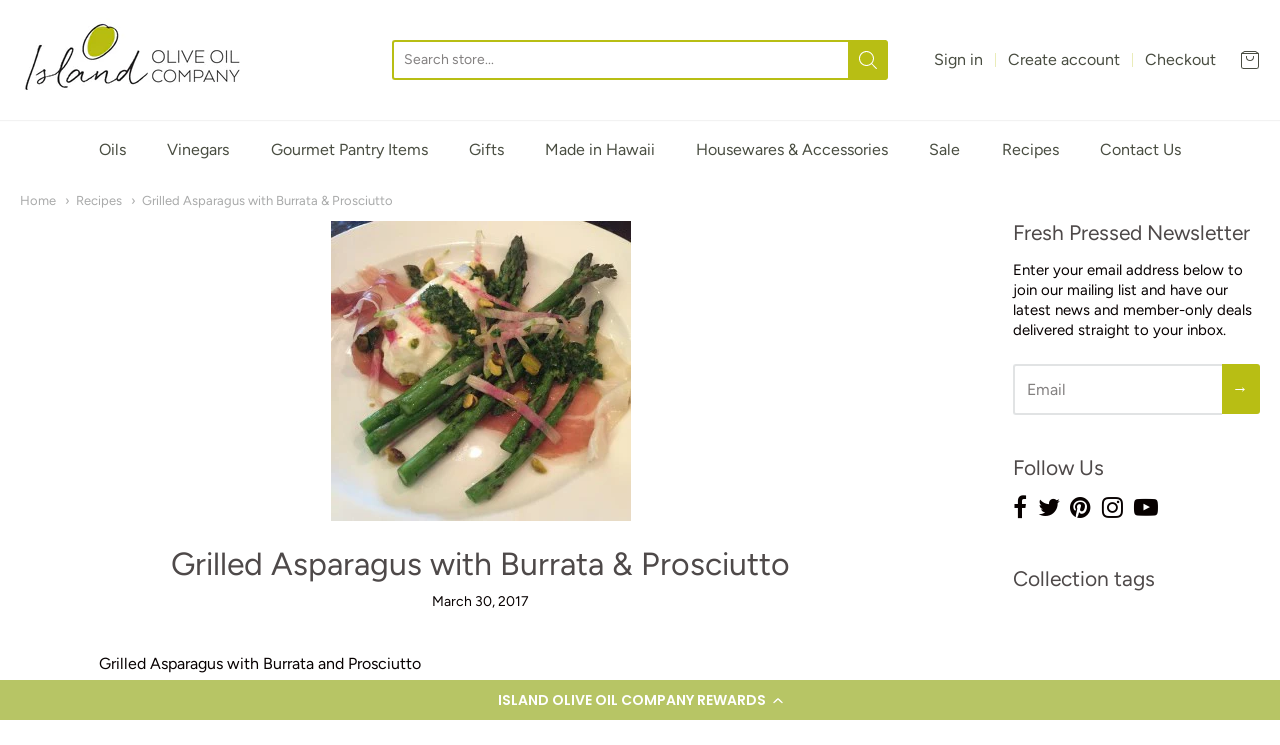

--- FILE ---
content_type: text/html; charset=utf-8
request_url: https://www.islandoliveoil.com/blogs/recipes/grilled-asparagus-with-burrata-prosciutto
body_size: 30973
content:
<!doctype html>

 <!-- SEO Manager 6.2.0 -->
<meta name='seomanager' content='6.2' />
<title>Grilled Asparagus with Burrata &amp; Prosciutto | Island Olive Oil Company</title>
<meta name='description' content='Grilled Asparagus with Burrata and Prosciutto I came across this dish while on a recent trip to San Francisco. Burrata is a mild and creamy Italian cheese that I’d say is between fresh Buffalo Mozzarella and a milky Ricotta. It lends an unexpected twist to the otherwise simple grilled vegetable. Prosciutto anchors the ' /> 
<meta name="robots" content="index"> 
<meta name="robots" content="follow">
<meta name="google-site-verification" content="6YUTITtELzU9QhukCd2-64WNl_t1rfreENM8dPuZY54" />

<script type="application/ld+json">
 {
 "@context": "https://schema.org",
 "@type": "Article",
 "url": "https:\/\/www.islandoliveoil.com\/blogs\/recipes\/grilled-asparagus-with-burrata-prosciutto",
 "mainEntityOfPage": "https:\/\/www.islandoliveoil.com\/blogs\/recipes\/grilled-asparagus-with-burrata-prosciutto",
 "name": "Grilled Asparagus with Burrata \u0026 Prosciutto",
 "headline": "Grilled Asparagus with Burrata \u0026 Prosciutto",
 "author": {
 "@type": "Person",
 "name": "Angel Foster"
 },
 "publisher": {
 "@type": "Organization",
 "name": "Island Olive Oil Company"
,"logo":
 {
 "@type": "ImageObject",
 "url": "https://customers.seomanager.com/knowledgegraph/logo/island-olive-oil-company_myshopify_com_logo.jpg"
 }},
 "image": {
 "@type": "ImageObject","url": "https://www.islandoliveoil.com/cdn/shop/articles/Burrata_1024x1024.jpg?v=1490917005","height": "1024",
 "width": "1024"
 },
 "datePublished": "2017-03-30 13:36:45 -1000",
 "dateModified": "2017-03-30 13:36:00 -1000",
 "description": "Grilled Asparagus with Burrata and Prosciutto\n\nI came across this dish while on a recent trip to San Francisco. Burrata is a mild and creamy Italian cheese that I’d say is between fresh Buffalo Mozzarella and a milky Ricotta. It lends an unexpected twist to the otherwise simple grilled vegetable. Prosciutto anchors the flavors with its pungent saltiness.This lovely seasonal dish is a fresh mixture of texture and color.It makes a delicious appetizer, light lunch, or as a dinner side dish on a warm summer night. Serves 4\n\n*Try this recipe with any of these Island Olive Oils: Lemon, Persian lime, Tuscan herb, Basil, Garlic, Gremolata, Baklouti Green Chili, or any of our Premium EVOO’s\n\nIngredients:1 1⁄2 -2 pounds fresh asparagus4 oz. burrata4 slices prosciutto2-3 T (+more to drizzle) Island Olive Oil EVOO* 1 lemonSea salt \u0026amp; freshly ground pepper to taste1⁄4 cup chopped toasted pistachiosslivered radish slicesGremolata:1⁄4 cup finely chopped Italian flat leaf parsley 1T lemon zest1 clove minced garlicPreheat grill.Difficulty level: Easy-Medium  Zest 1 Tablespoon of lemon, set aside in a small bowl. Cut lemon in quarters. Rinse and cut off rough stalk ends of asparagus. In a heat resistant dish, add asparagus, juice of 1⁄4 lemon, EVOO, salt and pepper to taste, toss and set aside to marinate. Combine parsley and garlic to lemon zest. Add a drizzle of olive oil, a pinch of salt and a squeeze of lemon to “juice up” the mixture; stir to combine.Grill asparagus until al dente. Set back in marinade dish.Place the prosciutto in a layer on the bottom of a serving dish. Add the burrata on one side over the prosciutto, and lay asparagus over the prosciutto, and burrata. Drizzle with gremolata. Garnish with toasted pistachios and radish slivers.",
 "articleBody": "Grilled Asparagus with Burrata and Prosciutto\n\nI came across this dish while on a recent trip to San Francisco. Burrata is a mild and creamy Italian cheese that I’d say is between fresh Buffalo Mozzarella and a milky Ricotta. It lends an unexpected twist to the otherwise simple grilled vegetable. Prosciutto anchors the flavors with its pungent saltiness.This lovely seasonal dish is a fresh mixture of texture and color.It makes a delicious appetizer, light lunch, or as a dinner side dish on a warm summer night. Serves 4\n\n*Try this recipe with any of these Island Olive Oils: Lemon, Persian lime, Tuscan herb, Basil, Garlic, Gremolata, Baklouti Green Chili, or any of our Premium EVOO’s\n\nIngredients:1 1⁄2 -2 pounds fresh asparagus4 oz. burrata4 slices prosciutto2-3 T (+more to drizzle) Island Olive Oil EVOO* 1 lemonSea salt \u0026amp; freshly ground pepper to taste1⁄4 cup chopped toasted pistachiosslivered radish slicesGremolata:1⁄4 cup finely chopped Italian flat leaf parsley 1T lemon zest1 clove minced garlicPreheat grill.Difficulty level: Easy-Medium  Zest 1 Tablespoon of lemon, set aside in a small bowl. Cut lemon in quarters. Rinse and cut off rough stalk ends of asparagus. In a heat resistant dish, add asparagus, juice of 1⁄4 lemon, EVOO, salt and pepper to taste, toss and set aside to marinate. Combine parsley and garlic to lemon zest. Add a drizzle of olive oil, a pinch of salt and a squeeze of lemon to “juice up” the mixture; stir to combine.Grill asparagus until al dente. Set back in marinade dish.Place the prosciutto in a layer on the bottom of a serving dish. Add the burrata on one side over the prosciutto, and lay asparagus over the prosciutto, and burrata. Drizzle with gremolata. Garnish with toasted pistachios and radish slivers."
 }
 </script>
<!-- end: SEO Manager 6.2.0 -->





















<!-- Proudly powered by Shopify - https://shopify.com -->
<!-- Global site tag (gtag.js) - Google Ads: 611965037 -->
<script async src="https://www.googletagmanager.com/gtag/js?id=AW-611965037"></script>
<script>
  window.dataLayer = window.dataLayer || [];
  function gtag(){dataLayer.push(arguments);}
  gtag('js', new Date());

  gtag('config', 'AW-611965037');
</script>




<html class="no-js article grilled-asparagus-with-burrata-amp-prosciutto" lang="en">
  <head>
<!-- Stock Alerts is generated by Ordersify -->
<style type="text/css">
  
</style>
<style type="text/css">
    
</style>
<script type="text/javascript">
  window.ORDERSIFY_BIS = window.ORDERSIFY_BIS || {};
  window.ORDERSIFY_BIS.template = "article";
  window.ORDERSIFY_BIS.language = "en";
  window.ORDERSIFY_BIS.primary_language = "en";
  window.ORDERSIFY_BIS.variant_inventory = [];
  window.ORDERSIFY_BIS.product_collections = [];
  
  
  window.ORDERSIFY_BIS.shop = "island-olive-oil-company.myshopify.com";
  window.ORDERSIFY_BIS.variant_inventory = [];
  
  
  window.ORDERSIFY_BIS.popupSetting = {
    "is_optin_enable": false,
    "is_preorder": false,
    "is_brand_mark": false,
    "font_family": "Work Sans",
    "is_multiple_language": false,
    "font_size": 14,
    "popup_border_radius": 4,
    "popup_heading_color": "#212b36",
    "popup_text_color": "#212b36",
    "is_message_enable": false,
    "is_sms_enable": false,
    "is_accepts_marketing_enable": false,
    "field_border_radius": 4,
    "popup_button_color": "#ffffff",
    "popup_button_bg_color": "#f8aa1c",
    "is_float_button": true,
    "is_inline_form": false,
    "inline_form_selector": null,
    "inline_form_position": null,
    "float_button_position": "right",
    "float_button_top": 15,
    "float_button_color": "#ffffff",
    "float_button_bg_color": "#f8aa1c",
    "is_inline_button": true,
    "inline_button_color": "#ffffff",
    "inline_button_bg_color": "#f8aa1c",
    "is_push_notification_enable": false,
    "is_overlay_close": false,
    "ignore_collection_ids": "",
    "ignore_product_tags": "",
    "ignore_product_ids": "",
    "is_auto_translation": false,
    "selector": "#osf_stock_remaining",
    "selector_position": "right",
    "is_ga": false,
    "is_fp": false,
    "is_fb_checkbox": false,
    "fb_page_id": null,
    "is_pushowl": false
};
  window.ORDERSIFY_BIS.product = null;
  window.ORDERSIFY_BIS.currentVariant = null;
  window.ORDERSIFY_BIS.stockRemainingSetting = {
    "status": false,
    "selector": "#osf_stock_remaining",
    "selector_position": "inside",
    "font_family": "Lato",
    "font_size": 13,
    "content": "Low stock! Only {{ quantity }} items left!",
    "display_quantity": 100
};
  
    window.ORDERSIFY_BIS.translations = {
    "en": {
        "inline_button_text": "Notify when available",
        "float_button_text": "Notify when available",
        "popup_heading": "Notify me when available",
        "popup_description": "We will send you a notification as soon as this product is available again.",
        "popup_button_text": "Notify me",
        "popup_note": "We respect your privacy and don't share your email with anybody.",
        "field_email_placeholder": "eg. username@example.com",
        "field_message_placeholder": "Tell something about your requirements to shop",
        "success_text": "You subscribed notification successfully",
        "required_email": "Your email is required",
        "invalid_email": "Your email is invalid",
        "invalid_message": "Your message must be less then 255 characters",
        "push_notification_message": "Receive via web notification",
        "low_stock_content": "Low stock! Only {{ quantity }} items left!",
        "optin_message": null,
        "please_agree": null
    }
};
  
</script>

<!-- End of Stock Alerts is generated by Ordersify -->
    <meta name="p:domain_verify" content="82f7999d03ed5cdaed06c720133f1fc0"/>
    
    <script>window.performance && window.performance.mark && window.performance.mark('shopify.content_for_header.start');</script><meta name="google-site-verification" content="cbUCnr48KizKviMbcLADzwFPKi-ScDw3eYLD-OKdV4o">
<meta id="shopify-digital-wallet" name="shopify-digital-wallet" content="/1979834/digital_wallets/dialog">
<meta name="shopify-checkout-api-token" content="0bd1d0c83c8dc2e524f4444cb6900e39">
<link rel="alternate" type="application/atom+xml" title="Feed" href="/blogs/recipes.atom" />
<script async="async" src="/checkouts/internal/preloads.js?locale=en-US"></script>
<link rel="preconnect" href="https://shop.app" crossorigin="anonymous">
<script async="async" src="https://shop.app/checkouts/internal/preloads.js?locale=en-US&shop_id=1979834" crossorigin="anonymous"></script>
<script id="apple-pay-shop-capabilities" type="application/json">{"shopId":1979834,"countryCode":"US","currencyCode":"USD","merchantCapabilities":["supports3DS"],"merchantId":"gid:\/\/shopify\/Shop\/1979834","merchantName":"Island Olive Oil Company","requiredBillingContactFields":["postalAddress","email"],"requiredShippingContactFields":["postalAddress","email"],"shippingType":"shipping","supportedNetworks":["visa","masterCard","amex","discover","elo","jcb"],"total":{"type":"pending","label":"Island Olive Oil Company","amount":"1.00"},"shopifyPaymentsEnabled":true,"supportsSubscriptions":true}</script>
<script id="shopify-features" type="application/json">{"accessToken":"0bd1d0c83c8dc2e524f4444cb6900e39","betas":["rich-media-storefront-analytics"],"domain":"www.islandoliveoil.com","predictiveSearch":true,"shopId":1979834,"locale":"en"}</script>
<script>var Shopify = Shopify || {};
Shopify.shop = "island-olive-oil-company.myshopify.com";
Shopify.locale = "en";
Shopify.currency = {"active":"USD","rate":"1.0"};
Shopify.country = "US";
Shopify.theme = {"name":"Providence","id":78970880061,"schema_name":"Providence","schema_version":"5.9.2","theme_store_id":587,"role":"main"};
Shopify.theme.handle = "null";
Shopify.theme.style = {"id":null,"handle":null};
Shopify.cdnHost = "www.islandoliveoil.com/cdn";
Shopify.routes = Shopify.routes || {};
Shopify.routes.root = "/";</script>
<script type="module">!function(o){(o.Shopify=o.Shopify||{}).modules=!0}(window);</script>
<script>!function(o){function n(){var o=[];function n(){o.push(Array.prototype.slice.apply(arguments))}return n.q=o,n}var t=o.Shopify=o.Shopify||{};t.loadFeatures=n(),t.autoloadFeatures=n()}(window);</script>
<script>
  window.ShopifyPay = window.ShopifyPay || {};
  window.ShopifyPay.apiHost = "shop.app\/pay";
  window.ShopifyPay.redirectState = null;
</script>
<script id="shop-js-analytics" type="application/json">{"pageType":"article"}</script>
<script defer="defer" async type="module" src="//www.islandoliveoil.com/cdn/shopifycloud/shop-js/modules/v2/client.init-shop-cart-sync_BdyHc3Nr.en.esm.js"></script>
<script defer="defer" async type="module" src="//www.islandoliveoil.com/cdn/shopifycloud/shop-js/modules/v2/chunk.common_Daul8nwZ.esm.js"></script>
<script type="module">
  await import("//www.islandoliveoil.com/cdn/shopifycloud/shop-js/modules/v2/client.init-shop-cart-sync_BdyHc3Nr.en.esm.js");
await import("//www.islandoliveoil.com/cdn/shopifycloud/shop-js/modules/v2/chunk.common_Daul8nwZ.esm.js");

  window.Shopify.SignInWithShop?.initShopCartSync?.({"fedCMEnabled":true,"windoidEnabled":true});

</script>
<script>
  window.Shopify = window.Shopify || {};
  if (!window.Shopify.featureAssets) window.Shopify.featureAssets = {};
  window.Shopify.featureAssets['shop-js'] = {"shop-cart-sync":["modules/v2/client.shop-cart-sync_QYOiDySF.en.esm.js","modules/v2/chunk.common_Daul8nwZ.esm.js"],"init-fed-cm":["modules/v2/client.init-fed-cm_DchLp9rc.en.esm.js","modules/v2/chunk.common_Daul8nwZ.esm.js"],"shop-button":["modules/v2/client.shop-button_OV7bAJc5.en.esm.js","modules/v2/chunk.common_Daul8nwZ.esm.js"],"init-windoid":["modules/v2/client.init-windoid_DwxFKQ8e.en.esm.js","modules/v2/chunk.common_Daul8nwZ.esm.js"],"shop-cash-offers":["modules/v2/client.shop-cash-offers_DWtL6Bq3.en.esm.js","modules/v2/chunk.common_Daul8nwZ.esm.js","modules/v2/chunk.modal_CQq8HTM6.esm.js"],"shop-toast-manager":["modules/v2/client.shop-toast-manager_CX9r1SjA.en.esm.js","modules/v2/chunk.common_Daul8nwZ.esm.js"],"init-shop-email-lookup-coordinator":["modules/v2/client.init-shop-email-lookup-coordinator_UhKnw74l.en.esm.js","modules/v2/chunk.common_Daul8nwZ.esm.js"],"pay-button":["modules/v2/client.pay-button_DzxNnLDY.en.esm.js","modules/v2/chunk.common_Daul8nwZ.esm.js"],"avatar":["modules/v2/client.avatar_BTnouDA3.en.esm.js"],"init-shop-cart-sync":["modules/v2/client.init-shop-cart-sync_BdyHc3Nr.en.esm.js","modules/v2/chunk.common_Daul8nwZ.esm.js"],"shop-login-button":["modules/v2/client.shop-login-button_D8B466_1.en.esm.js","modules/v2/chunk.common_Daul8nwZ.esm.js","modules/v2/chunk.modal_CQq8HTM6.esm.js"],"init-customer-accounts-sign-up":["modules/v2/client.init-customer-accounts-sign-up_C8fpPm4i.en.esm.js","modules/v2/client.shop-login-button_D8B466_1.en.esm.js","modules/v2/chunk.common_Daul8nwZ.esm.js","modules/v2/chunk.modal_CQq8HTM6.esm.js"],"init-shop-for-new-customer-accounts":["modules/v2/client.init-shop-for-new-customer-accounts_CVTO0Ztu.en.esm.js","modules/v2/client.shop-login-button_D8B466_1.en.esm.js","modules/v2/chunk.common_Daul8nwZ.esm.js","modules/v2/chunk.modal_CQq8HTM6.esm.js"],"init-customer-accounts":["modules/v2/client.init-customer-accounts_dRgKMfrE.en.esm.js","modules/v2/client.shop-login-button_D8B466_1.en.esm.js","modules/v2/chunk.common_Daul8nwZ.esm.js","modules/v2/chunk.modal_CQq8HTM6.esm.js"],"shop-follow-button":["modules/v2/client.shop-follow-button_CkZpjEct.en.esm.js","modules/v2/chunk.common_Daul8nwZ.esm.js","modules/v2/chunk.modal_CQq8HTM6.esm.js"],"lead-capture":["modules/v2/client.lead-capture_BntHBhfp.en.esm.js","modules/v2/chunk.common_Daul8nwZ.esm.js","modules/v2/chunk.modal_CQq8HTM6.esm.js"],"checkout-modal":["modules/v2/client.checkout-modal_CfxcYbTm.en.esm.js","modules/v2/chunk.common_Daul8nwZ.esm.js","modules/v2/chunk.modal_CQq8HTM6.esm.js"],"shop-login":["modules/v2/client.shop-login_Da4GZ2H6.en.esm.js","modules/v2/chunk.common_Daul8nwZ.esm.js","modules/v2/chunk.modal_CQq8HTM6.esm.js"],"payment-terms":["modules/v2/client.payment-terms_MV4M3zvL.en.esm.js","modules/v2/chunk.common_Daul8nwZ.esm.js","modules/v2/chunk.modal_CQq8HTM6.esm.js"]};
</script>
<script>(function() {
  var isLoaded = false;
  function asyncLoad() {
    if (isLoaded) return;
    isLoaded = true;
    var urls = ["https:\/\/js.smile.io\/v1\/smile-shopify.js?shop=island-olive-oil-company.myshopify.com","https:\/\/cdn.ordersify.com\/sdk\/productalerts-shopify.js?shop=island-olive-oil-company.myshopify.com","https:\/\/cdn.productcustomizer.com\/storefront\/production-product-customizer-v2.js?shop=island-olive-oil-company.myshopify.com","https:\/\/cdn-loyalty.yotpo.com\/loader\/aGMA8lXkWEHajoVFBc5pow.js?shop=island-olive-oil-company.myshopify.com","https:\/\/omnisnippet1.com\/platforms\/shopify.js?source=scriptTag\u0026v=2025-05-15T12\u0026shop=island-olive-oil-company.myshopify.com"];
    for (var i = 0; i < urls.length; i++) {
      var s = document.createElement('script');
      s.type = 'text/javascript';
      s.async = true;
      s.src = urls[i];
      var x = document.getElementsByTagName('script')[0];
      x.parentNode.insertBefore(s, x);
    }
  };
  if(window.attachEvent) {
    window.attachEvent('onload', asyncLoad);
  } else {
    window.addEventListener('load', asyncLoad, false);
  }
})();</script>
<script id="__st">var __st={"a":1979834,"offset":-36000,"reqid":"b0f57153-712f-454b-8869-3db7b0638e1f-1768954905","pageurl":"www.islandoliveoil.com\/blogs\/recipes\/grilled-asparagus-with-burrata-prosciutto","s":"articles-210012178","u":"83e50de01c92","p":"article","rtyp":"article","rid":210012178};</script>
<script>window.ShopifyPaypalV4VisibilityTracking = true;</script>
<script id="captcha-bootstrap">!function(){'use strict';const t='contact',e='account',n='new_comment',o=[[t,t],['blogs',n],['comments',n],[t,'customer']],c=[[e,'customer_login'],[e,'guest_login'],[e,'recover_customer_password'],[e,'create_customer']],r=t=>t.map((([t,e])=>`form[action*='/${t}']:not([data-nocaptcha='true']) input[name='form_type'][value='${e}']`)).join(','),a=t=>()=>t?[...document.querySelectorAll(t)].map((t=>t.form)):[];function s(){const t=[...o],e=r(t);return a(e)}const i='password',u='form_key',d=['recaptcha-v3-token','g-recaptcha-response','h-captcha-response',i],f=()=>{try{return window.sessionStorage}catch{return}},m='__shopify_v',_=t=>t.elements[u];function p(t,e,n=!1){try{const o=window.sessionStorage,c=JSON.parse(o.getItem(e)),{data:r}=function(t){const{data:e,action:n}=t;return t[m]||n?{data:e,action:n}:{data:t,action:n}}(c);for(const[e,n]of Object.entries(r))t.elements[e]&&(t.elements[e].value=n);n&&o.removeItem(e)}catch(o){console.error('form repopulation failed',{error:o})}}const l='form_type',E='cptcha';function T(t){t.dataset[E]=!0}const w=window,h=w.document,L='Shopify',v='ce_forms',y='captcha';let A=!1;((t,e)=>{const n=(g='f06e6c50-85a8-45c8-87d0-21a2b65856fe',I='https://cdn.shopify.com/shopifycloud/storefront-forms-hcaptcha/ce_storefront_forms_captcha_hcaptcha.v1.5.2.iife.js',D={infoText:'Protected by hCaptcha',privacyText:'Privacy',termsText:'Terms'},(t,e,n)=>{const o=w[L][v],c=o.bindForm;if(c)return c(t,g,e,D).then(n);var r;o.q.push([[t,g,e,D],n]),r=I,A||(h.body.append(Object.assign(h.createElement('script'),{id:'captcha-provider',async:!0,src:r})),A=!0)});var g,I,D;w[L]=w[L]||{},w[L][v]=w[L][v]||{},w[L][v].q=[],w[L][y]=w[L][y]||{},w[L][y].protect=function(t,e){n(t,void 0,e),T(t)},Object.freeze(w[L][y]),function(t,e,n,w,h,L){const[v,y,A,g]=function(t,e,n){const i=e?o:[],u=t?c:[],d=[...i,...u],f=r(d),m=r(i),_=r(d.filter((([t,e])=>n.includes(e))));return[a(f),a(m),a(_),s()]}(w,h,L),I=t=>{const e=t.target;return e instanceof HTMLFormElement?e:e&&e.form},D=t=>v().includes(t);t.addEventListener('submit',(t=>{const e=I(t);if(!e)return;const n=D(e)&&!e.dataset.hcaptchaBound&&!e.dataset.recaptchaBound,o=_(e),c=g().includes(e)&&(!o||!o.value);(n||c)&&t.preventDefault(),c&&!n&&(function(t){try{if(!f())return;!function(t){const e=f();if(!e)return;const n=_(t);if(!n)return;const o=n.value;o&&e.removeItem(o)}(t);const e=Array.from(Array(32),(()=>Math.random().toString(36)[2])).join('');!function(t,e){_(t)||t.append(Object.assign(document.createElement('input'),{type:'hidden',name:u})),t.elements[u].value=e}(t,e),function(t,e){const n=f();if(!n)return;const o=[...t.querySelectorAll(`input[type='${i}']`)].map((({name:t})=>t)),c=[...d,...o],r={};for(const[a,s]of new FormData(t).entries())c.includes(a)||(r[a]=s);n.setItem(e,JSON.stringify({[m]:1,action:t.action,data:r}))}(t,e)}catch(e){console.error('failed to persist form',e)}}(e),e.submit())}));const S=(t,e)=>{t&&!t.dataset[E]&&(n(t,e.some((e=>e===t))),T(t))};for(const o of['focusin','change'])t.addEventListener(o,(t=>{const e=I(t);D(e)&&S(e,y())}));const B=e.get('form_key'),M=e.get(l),P=B&&M;t.addEventListener('DOMContentLoaded',(()=>{const t=y();if(P)for(const e of t)e.elements[l].value===M&&p(e,B);[...new Set([...A(),...v().filter((t=>'true'===t.dataset.shopifyCaptcha))])].forEach((e=>S(e,t)))}))}(h,new URLSearchParams(w.location.search),n,t,e,['guest_login'])})(!0,!0)}();</script>
<script integrity="sha256-4kQ18oKyAcykRKYeNunJcIwy7WH5gtpwJnB7kiuLZ1E=" data-source-attribution="shopify.loadfeatures" defer="defer" src="//www.islandoliveoil.com/cdn/shopifycloud/storefront/assets/storefront/load_feature-a0a9edcb.js" crossorigin="anonymous"></script>
<script crossorigin="anonymous" defer="defer" src="//www.islandoliveoil.com/cdn/shopifycloud/storefront/assets/shopify_pay/storefront-65b4c6d7.js?v=20250812"></script>
<script data-source-attribution="shopify.dynamic_checkout.dynamic.init">var Shopify=Shopify||{};Shopify.PaymentButton=Shopify.PaymentButton||{isStorefrontPortableWallets:!0,init:function(){window.Shopify.PaymentButton.init=function(){};var t=document.createElement("script");t.src="https://www.islandoliveoil.com/cdn/shopifycloud/portable-wallets/latest/portable-wallets.en.js",t.type="module",document.head.appendChild(t)}};
</script>
<script data-source-attribution="shopify.dynamic_checkout.buyer_consent">
  function portableWalletsHideBuyerConsent(e){var t=document.getElementById("shopify-buyer-consent"),n=document.getElementById("shopify-subscription-policy-button");t&&n&&(t.classList.add("hidden"),t.setAttribute("aria-hidden","true"),n.removeEventListener("click",e))}function portableWalletsShowBuyerConsent(e){var t=document.getElementById("shopify-buyer-consent"),n=document.getElementById("shopify-subscription-policy-button");t&&n&&(t.classList.remove("hidden"),t.removeAttribute("aria-hidden"),n.addEventListener("click",e))}window.Shopify?.PaymentButton&&(window.Shopify.PaymentButton.hideBuyerConsent=portableWalletsHideBuyerConsent,window.Shopify.PaymentButton.showBuyerConsent=portableWalletsShowBuyerConsent);
</script>
<script data-source-attribution="shopify.dynamic_checkout.cart.bootstrap">document.addEventListener("DOMContentLoaded",(function(){function t(){return document.querySelector("shopify-accelerated-checkout-cart, shopify-accelerated-checkout")}if(t())Shopify.PaymentButton.init();else{new MutationObserver((function(e,n){t()&&(Shopify.PaymentButton.init(),n.disconnect())})).observe(document.body,{childList:!0,subtree:!0})}}));
</script>
<link id="shopify-accelerated-checkout-styles" rel="stylesheet" media="screen" href="https://www.islandoliveoil.com/cdn/shopifycloud/portable-wallets/latest/accelerated-checkout-backwards-compat.css" crossorigin="anonymous">
<style id="shopify-accelerated-checkout-cart">
        #shopify-buyer-consent {
  margin-top: 1em;
  display: inline-block;
  width: 100%;
}

#shopify-buyer-consent.hidden {
  display: none;
}

#shopify-subscription-policy-button {
  background: none;
  border: none;
  padding: 0;
  text-decoration: underline;
  font-size: inherit;
  cursor: pointer;
}

#shopify-subscription-policy-button::before {
  box-shadow: none;
}

      </style>

<script>window.performance && window.performance.mark && window.performance.mark('shopify.content_for_header.end');</script>

    
    
<meta charset="utf-8">
<meta http-equiv="X-UA-Compatible" content="IE=edge,chrome=1">
<meta name="viewport" content="width=device-width, initial-scale=1">

<link rel="canonical" href="https://www.islandoliveoil.com/blogs/recipes/grilled-asparagus-with-burrata-prosciutto">


  <link rel="shortcut icon" href="//www.islandoliveoil.com/cdn/shop/files/Flavicon_32x32.png?v=1613754477" type="image/png">












<title>Grilled Asparagus with Burrata &amp; Prosciutto | Island Olive Oil Company</title>





  <meta name="description" content="Grilled Asparagus with Burrata and Prosciutto I came across this dish while on a recent trip to San Francisco. Burrata is a mild and creamy Italian cheese that I’d say is between fresh Buffalo Mozzarella and a milky Ricotta. It lends an unexpected twist to the otherwise simple grilled vegetable. Prosciutto anchors the ">

    



  <meta property="og:type" content="article">
  <meta property="og:title" content="Grilled Asparagus with Burrata & Prosciutto">
  <meta property="og:url" content="https://www.islandoliveoil.com/blogs/recipes/grilled-asparagus-with-burrata-prosciutto">
  <meta property="og:description" content="Grilled Asparagus with Burrata and Prosciutto

I came across this dish while on a recent trip to San Francisco. Burrata is a mild and creamy Italian cheese that I’d say is between fresh Buffalo Mozzarella and a milky Ricotta. It lends an unexpected twist to the otherwise simple grilled vegetable. Prosciutto anchors the flavors with its pungent saltiness.This lovely seasonal dish is a fresh mixture of texture and color.It makes a delicious appetizer, light lunch, or as a dinner side dish on a warm summer night. Serves 4

*Try this recipe with any of these Island Olive Oils: Lemon, Persian lime, Tuscan herb, Basil, Garlic, Gremolata, Baklouti Green Chili, or any of our Premium EVOO’s

Ingredients:1 1⁄2 -2 pounds fresh asparagus4 oz. burrata4 slices prosciutto2-3 T (+more to drizzle) Island Olive Oil EVOO* 1 lemonSea salt &amp; freshly ground pepper to taste1⁄4 cup chopped toasted pistachiosslivered radish slicesGremolata:1⁄4 cup finely chopped Italian flat leaf parsley 1T lemon zest1 clove minced garlicPreheat grill.Difficulty level: Easy-Medium  Zest 1 Tablespoon of lemon, set aside in a small bowl. Cut lemon in quarters. Rinse and cut off rough stalk ends of asparagus. In a heat resistant dish, add asparagus, juice of 1⁄4 lemon, EVOO, salt and pepper to taste, toss and set aside to marinate. Combine parsley and garlic to lemon zest. Add a drizzle of olive oil, a pinch of salt and a squeeze of lemon to “juice up” the mixture; stir to combine.Grill asparagus until al dente. Set back in marinade dish.Place the prosciutto in a layer on the bottom of a serving dish. Add the burrata on one side over the prosciutto, and lay asparagus over the prosciutto, and burrata. Drizzle with gremolata. Garnish with toasted pistachios and radish slivers.">
  
    <meta property="og:image" content="http://www.islandoliveoil.com/cdn/shop/articles/Burrata_1200x630.jpg?v=1490917005">
    <meta property="og:image:secure_url" content="https://www.islandoliveoil.com/cdn/shop/articles/Burrata_1200x630.jpg?v=1490917005">
  




<meta property="og:site_name" content="Island Olive Oil Company">





  <meta name="twitter:card" content="summary_large_image">





  <meta name="twitter:title" content="Grilled Asparagus with Burrata & Prosciutto">
  <meta name="twitter:description" content="Grilled Asparagus with Burrata and Prosciutto

I came across this dish while on a recent trip to San Francisco. Burrata is a mild and creamy Italian cheese that I’d say is between fresh Buffalo Mozzar">
  
    <meta property="twitter:image" content="https://www.islandoliveoil.com/cdn/shop/articles/Burrata_1200x630.jpg?v=1490917005">
  


    
    <link href="https://cdnjs.cloudflare.com/ajax/libs/normalize/3.0.3/normalize.min.css" rel="stylesheet" type="text/css" media="all" />
    <link href="https://cdnjs.cloudflare.com/ajax/libs/font-awesome/4.7.0/css/font-awesome.min.css" rel="stylesheet" type="text/css" media="all" />
    <link href="https://cdnjs.cloudflare.com/ajax/libs/flickity/1.2.1/flickity.min.css" rel="stylesheet" type="text/css" media="all" />
    <link href="//www.islandoliveoil.com/cdn/shop/t/14/assets/theme.scss.css?v=74586114238666611171605666188" rel="stylesheet" type="text/css" media="all" />
    <link href="//www.islandoliveoil.com/cdn/shop/t/14/assets/theme-custom.scss.css?v=91772268703990658911580001032" rel="stylesheet" type="text/css" media="all" />
    <link href="//www.islandoliveoil.com/cdn/shop/t/14/assets/fonts.scss.css?v=109076172014842494541762197175" rel="stylesheet" type="text/css" media="all" />

    
    <script src="https://cdnjs.cloudflare.com/ajax/libs/lazysizes/4.0.1/plugins/respimg/ls.respimg.min.js" async="async"></script>
    <script src="https://cdnjs.cloudflare.com/ajax/libs/lazysizes/4.0.1/plugins/rias/ls.rias.min.js" async="async"></script>
    <script src="https://cdnjs.cloudflare.com/ajax/libs/lazysizes/4.0.1/plugins/parent-fit/ls.parent-fit.min.js" async="async"></script>
    <script src="https://cdnjs.cloudflare.com/ajax/libs/lazysizes/4.0.1/plugins/bgset/ls.bgset.min.js" async="async"></script>
    <script src="https://cdnjs.cloudflare.com/ajax/libs/lazysizes/4.0.1/lazysizes.min.js" async="async"></script>

    <script type="text/javascript">
  window.Station || (window.Station = {
    App: {
      config: {
        mediumScreen: 640,
        largeScreen: 1024
      }
    },
    Theme: {
      givenName: "Providence",
      id: 78970880061,
      name: "Providence",
      version: "5.9.2",
      config: {
        defaultCurrency: "USD",
        enableMultiCurrency: false,
        moneyStyle: "money_format",
        product: {
          enableDeepLinking: true,
          enableHighlightAddWhenSale: true,
          enableLightbox: true,
          enableQtyLimit: false,
          enableSelectAnOption: false,
          enableSetVariantFromSecondary: false,
          lightboxImageSize: null,
          primaryImageSize: "1024x1024",
          showPrimaryImageFirst: false
        }
      },
      current: {
        article: {"id":210012178,"title":"Grilled Asparagus with Burrata \u0026 Prosciutto","created_at":"2017-03-30T13:36:45-10:00","body_html":"\u003cdiv\u003eGrilled Asparagus with Burrata and Prosciutto\u003c\/div\u003e\n\u003cdiv\u003e\n\u003cbr\u003eI came across this dish while on a recent trip to San Francisco. Burrata is a mild and creamy Italian cheese that I’d say is between fresh Buffalo Mozzarella and a milky Ricotta. It lends an unexpected twist to the otherwise simple grilled vegetable. Prosciutto anchors the flavors with its pungent saltiness.\u003cbr\u003eThis lovely seasonal dish is a fresh mixture of texture and color.\u003cbr\u003eIt makes a delicious appetizer, light lunch, or as a dinner side dish on a warm summer night. Serves 4\u003c\/div\u003e\n\u003cdiv\u003e\n\u003cbr\u003e*Try this recipe with any of these Island Olive Oils: Lemon, Persian lime, Tuscan herb, Basil, Garlic, Gremolata, Baklouti Green Chili, or any of our Premium EVOO’s\u003c\/div\u003e\n\u003cdiv\u003e\u003c\/div\u003e\n\u003cdiv\u003eIngredients:\u003cbr\u003e1 1⁄2 -2 pounds fresh asparagus\u003cbr\u003e4 oz. burrata\u003cbr\u003e4 slices prosciutto\u003cbr\u003e2-3 T (+more to drizzle) Island Olive Oil EVOO* 1 lemon\u003cbr\u003eSea salt \u0026amp; freshly ground pepper to taste\u003cbr\u003e1⁄4 cup chopped toasted pistachios\u003cbr\u003eslivered radish slices\u003cbr\u003eGremolata:\u003cbr\u003e1⁄4 cup finely chopped Italian flat leaf parsley 1T lemon zest\u003cbr\u003e1 clove minced garlic\u003cbr\u003ePreheat grill.\u003cbr\u003eDifficulty level: Easy-Medium\u003cbr\u003e  \u003cbr\u003eZest 1 Tablespoon of lemon, set aside in a small bowl. Cut lemon in quarters. Rinse and cut off rough stalk ends of asparagus. In a heat resistant dish, add asparagus, juice of 1⁄4 lemon, EVOO, salt and pepper to taste, toss and set aside to marinate. Combine parsley and garlic to lemon zest. Add a drizzle of olive oil, a pinch of salt and a squeeze of lemon to “juice up” the mixture; stir to combine.\u003cbr\u003eGrill asparagus until al dente. Set back in marinade dish.\u003cbr\u003ePlace the prosciutto in a layer on the bottom of a serving dish. Add the burrata on one side over the prosciutto, and lay asparagus over the prosciutto, and burrata. Drizzle with gremolata. Garnish with toasted pistachios and radish slivers.\u003c\/div\u003e","blog_id":94411346,"author":"Angel Foster","user_id":23414177853,"published_at":"2017-03-30T13:36:00-10:00","updated_at":"2020-01-30T11:42:13-10:00","summary_html":"","template_suffix":null,"handle":"grilled-asparagus-with-burrata-prosciutto","tags":"Appetizer, Gluten Free, Pork, Salad, Side Dish","image":{"created_at":"2017-03-30T13:36:45-10:00","alt":"","width":300,"height":300,"src":"\/\/www.islandoliveoil.com\/cdn\/shop\/articles\/Burrata.jpg?v=1490917005"}},
        cart: {"note":null,"attributes":{},"original_total_price":0,"total_price":0,"total_discount":0,"total_weight":0.0,"item_count":0,"items":[],"requires_shipping":false,"currency":"USD","items_subtotal_price":0,"cart_level_discount_applications":[],"checkout_charge_amount":0},
        collection: null,
        featuredImageID: null,
        product: null,
        template: "article",
        templateType: "article",
        variant: null
      },
      customerLoggedIn: false,
      shop: {
        collectionsCount: 16,
        currency: "USD",
        defaultCurrency: "USD",
        domain: "www.islandoliveoil.com",
        locale: "en",
        moneyFormat: "${{amount}}",
        moneyWithCurrencyFormat: "${{amount}} USD",
        name: "Island Olive Oil Company",
        productsCount: 96,
        url: "https:\/\/www.islandoliveoil.com"
      },
      i18n: {
        cart: {
          itemCount: {
            zero: "0 items",
            one: "1 item",
            other: "{{ count }} items"
          },
          notification: {
            productAdded: "{{ product_title }} has been added to your cart. {{ view_cart_link }}",
            viewCartLink: "View Cart"
          }
        },
        map: {
          errors: {
            addressError: "Error looking up that address",
            addressNoResults: "No results for that address",
            addressQueryLimitHTML: "You have exceeded the Google API usage limit. Consider upgrading to a \u003ca href=\"https:\/\/developers.google.com\/maps\/premium\/usage-limits\"\u003ePremium Plan\u003c\/a\u003e.",
            authErrorHTML: "There was a problem authenticating your Google Maps API Key"
          }
        },
        product: {
          addToCart: "Add to Cart",
          soldOut: "Sold Out",
          unavailable: "Unavailable"
        }
      }
    }
  });
</script>

    <script src="https://cdnjs.cloudflare.com/ajax/libs/modernizr/2.8.3/modernizr.min.js" type="text/javascript"></script>
    <script src="https://cdnjs.cloudflare.com/ajax/libs/lodash.js/4.17.4/lodash.min.js" type="text/javascript"></script>
    <script src="https://cdnjs.cloudflare.com/ajax/libs/jquery/3.1.1/jquery.min.js" type="text/javascript"></script>
    <script src="https://cdnjs.cloudflare.com/ajax/libs/jquery.matchHeight/0.7.0/jquery.matchHeight-min.js" type="text/javascript"></script>
    <script src="https://cdnjs.cloudflare.com/ajax/libs/velocity/1.3.1/velocity.min.js" type="text/javascript"></script>
    <script src="https://cdnjs.cloudflare.com/ajax/libs/flickity/2.0.10/flickity.pkgd.min.js" type="text/javascript"></script>
    <script src="https://cdnjs.cloudflare.com/ajax/libs/fancybox/2.1.5/jquery.fancybox.min.js" type="text/javascript"></script>
    <script src="https://cdnjs.cloudflare.com/ajax/libs/fitvids/1.1.0/jquery.fitvids.min.js" type="text/javascript"></script>
    <script src="https://cdnjs.cloudflare.com/ajax/libs/jquery-zoom/1.7.18/jquery.zoom.min.js" type="text/javascript"></script>
    <script src="https://cdnjs.cloudflare.com/ajax/libs/jquery-cookie/1.4.1/jquery.cookie.min.js" type="text/javascript"></script>
    <script src="//www.islandoliveoil.com/cdn/shopifycloud/storefront/assets/themes_support/shopify_common-5f594365.js" type="text/javascript"></script>

    
  <link href="//www.islandoliveoil.com/cdn/shop/t/14/assets/shopstorm-apps.scss.css?v=78195829596500560511623432432" rel="stylesheet" type="text/css" media="all" />
  <script async src="https://cdn.productcustomizer.com/storefront/production-product-customizer-v2.js?shop=island-olive-oil-company.myshopify.com" type="text/javascript"></script>
<!-- BEGIN app block: shopify://apps/yotpo-loyalty-rewards/blocks/loader-app-embed-block/2f9660df-5018-4e02-9868-ee1fb88d6ccd -->
    <script src="https://cdn-widgetsrepository.yotpo.com/v1/loader/aGMA8lXkWEHajoVFBc5pow" async></script>



    <script src="https://cdn-loyalty.yotpo.com/loader/aGMA8lXkWEHajoVFBc5pow.js?shop=www.islandoliveoil.com" async></script>


<!-- END app block --><script src="https://cdn.shopify.com/extensions/019a90c6-cd85-74d1-bad7-0deb689084fd/hitsy-progress-bar-48/assets/main.js" type="text/javascript" defer="defer"></script>
<link href="https://monorail-edge.shopifysvc.com" rel="dns-prefetch">
<script>(function(){if ("sendBeacon" in navigator && "performance" in window) {try {var session_token_from_headers = performance.getEntriesByType('navigation')[0].serverTiming.find(x => x.name == '_s').description;} catch {var session_token_from_headers = undefined;}var session_cookie_matches = document.cookie.match(/_shopify_s=([^;]*)/);var session_token_from_cookie = session_cookie_matches && session_cookie_matches.length === 2 ? session_cookie_matches[1] : "";var session_token = session_token_from_headers || session_token_from_cookie || "";function handle_abandonment_event(e) {var entries = performance.getEntries().filter(function(entry) {return /monorail-edge.shopifysvc.com/.test(entry.name);});if (!window.abandonment_tracked && entries.length === 0) {window.abandonment_tracked = true;var currentMs = Date.now();var navigation_start = performance.timing.navigationStart;var payload = {shop_id: 1979834,url: window.location.href,navigation_start,duration: currentMs - navigation_start,session_token,page_type: "article"};window.navigator.sendBeacon("https://monorail-edge.shopifysvc.com/v1/produce", JSON.stringify({schema_id: "online_store_buyer_site_abandonment/1.1",payload: payload,metadata: {event_created_at_ms: currentMs,event_sent_at_ms: currentMs}}));}}window.addEventListener('pagehide', handle_abandonment_event);}}());</script>
<script id="web-pixels-manager-setup">(function e(e,d,r,n,o){if(void 0===o&&(o={}),!Boolean(null===(a=null===(i=window.Shopify)||void 0===i?void 0:i.analytics)||void 0===a?void 0:a.replayQueue)){var i,a;window.Shopify=window.Shopify||{};var t=window.Shopify;t.analytics=t.analytics||{};var s=t.analytics;s.replayQueue=[],s.publish=function(e,d,r){return s.replayQueue.push([e,d,r]),!0};try{self.performance.mark("wpm:start")}catch(e){}var l=function(){var e={modern:/Edge?\/(1{2}[4-9]|1[2-9]\d|[2-9]\d{2}|\d{4,})\.\d+(\.\d+|)|Firefox\/(1{2}[4-9]|1[2-9]\d|[2-9]\d{2}|\d{4,})\.\d+(\.\d+|)|Chrom(ium|e)\/(9{2}|\d{3,})\.\d+(\.\d+|)|(Maci|X1{2}).+ Version\/(15\.\d+|(1[6-9]|[2-9]\d|\d{3,})\.\d+)([,.]\d+|)( \(\w+\)|)( Mobile\/\w+|) Safari\/|Chrome.+OPR\/(9{2}|\d{3,})\.\d+\.\d+|(CPU[ +]OS|iPhone[ +]OS|CPU[ +]iPhone|CPU IPhone OS|CPU iPad OS)[ +]+(15[._]\d+|(1[6-9]|[2-9]\d|\d{3,})[._]\d+)([._]\d+|)|Android:?[ /-](13[3-9]|1[4-9]\d|[2-9]\d{2}|\d{4,})(\.\d+|)(\.\d+|)|Android.+Firefox\/(13[5-9]|1[4-9]\d|[2-9]\d{2}|\d{4,})\.\d+(\.\d+|)|Android.+Chrom(ium|e)\/(13[3-9]|1[4-9]\d|[2-9]\d{2}|\d{4,})\.\d+(\.\d+|)|SamsungBrowser\/([2-9]\d|\d{3,})\.\d+/,legacy:/Edge?\/(1[6-9]|[2-9]\d|\d{3,})\.\d+(\.\d+|)|Firefox\/(5[4-9]|[6-9]\d|\d{3,})\.\d+(\.\d+|)|Chrom(ium|e)\/(5[1-9]|[6-9]\d|\d{3,})\.\d+(\.\d+|)([\d.]+$|.*Safari\/(?![\d.]+ Edge\/[\d.]+$))|(Maci|X1{2}).+ Version\/(10\.\d+|(1[1-9]|[2-9]\d|\d{3,})\.\d+)([,.]\d+|)( \(\w+\)|)( Mobile\/\w+|) Safari\/|Chrome.+OPR\/(3[89]|[4-9]\d|\d{3,})\.\d+\.\d+|(CPU[ +]OS|iPhone[ +]OS|CPU[ +]iPhone|CPU IPhone OS|CPU iPad OS)[ +]+(10[._]\d+|(1[1-9]|[2-9]\d|\d{3,})[._]\d+)([._]\d+|)|Android:?[ /-](13[3-9]|1[4-9]\d|[2-9]\d{2}|\d{4,})(\.\d+|)(\.\d+|)|Mobile Safari.+OPR\/([89]\d|\d{3,})\.\d+\.\d+|Android.+Firefox\/(13[5-9]|1[4-9]\d|[2-9]\d{2}|\d{4,})\.\d+(\.\d+|)|Android.+Chrom(ium|e)\/(13[3-9]|1[4-9]\d|[2-9]\d{2}|\d{4,})\.\d+(\.\d+|)|Android.+(UC? ?Browser|UCWEB|U3)[ /]?(15\.([5-9]|\d{2,})|(1[6-9]|[2-9]\d|\d{3,})\.\d+)\.\d+|SamsungBrowser\/(5\.\d+|([6-9]|\d{2,})\.\d+)|Android.+MQ{2}Browser\/(14(\.(9|\d{2,})|)|(1[5-9]|[2-9]\d|\d{3,})(\.\d+|))(\.\d+|)|K[Aa][Ii]OS\/(3\.\d+|([4-9]|\d{2,})\.\d+)(\.\d+|)/},d=e.modern,r=e.legacy,n=navigator.userAgent;return n.match(d)?"modern":n.match(r)?"legacy":"unknown"}(),u="modern"===l?"modern":"legacy",c=(null!=n?n:{modern:"",legacy:""})[u],f=function(e){return[e.baseUrl,"/wpm","/b",e.hashVersion,"modern"===e.buildTarget?"m":"l",".js"].join("")}({baseUrl:d,hashVersion:r,buildTarget:u}),m=function(e){var d=e.version,r=e.bundleTarget,n=e.surface,o=e.pageUrl,i=e.monorailEndpoint;return{emit:function(e){var a=e.status,t=e.errorMsg,s=(new Date).getTime(),l=JSON.stringify({metadata:{event_sent_at_ms:s},events:[{schema_id:"web_pixels_manager_load/3.1",payload:{version:d,bundle_target:r,page_url:o,status:a,surface:n,error_msg:t},metadata:{event_created_at_ms:s}}]});if(!i)return console&&console.warn&&console.warn("[Web Pixels Manager] No Monorail endpoint provided, skipping logging."),!1;try{return self.navigator.sendBeacon.bind(self.navigator)(i,l)}catch(e){}var u=new XMLHttpRequest;try{return u.open("POST",i,!0),u.setRequestHeader("Content-Type","text/plain"),u.send(l),!0}catch(e){return console&&console.warn&&console.warn("[Web Pixels Manager] Got an unhandled error while logging to Monorail."),!1}}}}({version:r,bundleTarget:l,surface:e.surface,pageUrl:self.location.href,monorailEndpoint:e.monorailEndpoint});try{o.browserTarget=l,function(e){var d=e.src,r=e.async,n=void 0===r||r,o=e.onload,i=e.onerror,a=e.sri,t=e.scriptDataAttributes,s=void 0===t?{}:t,l=document.createElement("script"),u=document.querySelector("head"),c=document.querySelector("body");if(l.async=n,l.src=d,a&&(l.integrity=a,l.crossOrigin="anonymous"),s)for(var f in s)if(Object.prototype.hasOwnProperty.call(s,f))try{l.dataset[f]=s[f]}catch(e){}if(o&&l.addEventListener("load",o),i&&l.addEventListener("error",i),u)u.appendChild(l);else{if(!c)throw new Error("Did not find a head or body element to append the script");c.appendChild(l)}}({src:f,async:!0,onload:function(){if(!function(){var e,d;return Boolean(null===(d=null===(e=window.Shopify)||void 0===e?void 0:e.analytics)||void 0===d?void 0:d.initialized)}()){var d=window.webPixelsManager.init(e)||void 0;if(d){var r=window.Shopify.analytics;r.replayQueue.forEach((function(e){var r=e[0],n=e[1],o=e[2];d.publishCustomEvent(r,n,o)})),r.replayQueue=[],r.publish=d.publishCustomEvent,r.visitor=d.visitor,r.initialized=!0}}},onerror:function(){return m.emit({status:"failed",errorMsg:"".concat(f," has failed to load")})},sri:function(e){var d=/^sha384-[A-Za-z0-9+/=]+$/;return"string"==typeof e&&d.test(e)}(c)?c:"",scriptDataAttributes:o}),m.emit({status:"loading"})}catch(e){m.emit({status:"failed",errorMsg:(null==e?void 0:e.message)||"Unknown error"})}}})({shopId: 1979834,storefrontBaseUrl: "https://www.islandoliveoil.com",extensionsBaseUrl: "https://extensions.shopifycdn.com/cdn/shopifycloud/web-pixels-manager",monorailEndpoint: "https://monorail-edge.shopifysvc.com/unstable/produce_batch",surface: "storefront-renderer",enabledBetaFlags: ["2dca8a86"],webPixelsConfigList: [{"id":"810352701","configuration":"{\"config\":\"{\\\"google_tag_ids\\\":[\\\"G-CQ5J2H8745\\\",\\\"AW-664641458\\\",\\\"GT-PH397CWM\\\",\\\"AW-611965037\\\",\\\"GT-M6QKJ6Q\\\"],\\\"target_country\\\":\\\"US\\\",\\\"gtag_events\\\":[{\\\"type\\\":\\\"search\\\",\\\"action_label\\\":[\\\"G-CQ5J2H8745\\\",\\\"AW-664641458\\\/DNHdCIeCv44bELK_9rwC\\\",\\\"MC-1G2CFNZTW5\\\"]},{\\\"type\\\":\\\"begin_checkout\\\",\\\"action_label\\\":[\\\"G-CQ5J2H8745\\\",\\\"AW-664641458\\\/4jhuCPuBv44bELK_9rwC\\\",\\\"MC-1G2CFNZTW5\\\"]},{\\\"type\\\":\\\"view_item\\\",\\\"action_label\\\":[\\\"G-CQ5J2H8745\\\",\\\"AW-664641458\\\/eN8UCISCv44bELK_9rwC\\\",\\\"MC-9BPD6M5WWJ\\\",\\\"MC-1G2CFNZTW5\\\"]},{\\\"type\\\":\\\"purchase\\\",\\\"action_label\\\":[\\\"G-CQ5J2H8745\\\",\\\"AW-664641458\\\/5NVECPiBv44bELK_9rwC\\\",\\\"MC-9BPD6M5WWJ\\\",\\\"AW-611965037\\\/EEDACPetkdkBEO2w56MC\\\",\\\"MC-1G2CFNZTW5\\\"]},{\\\"type\\\":\\\"page_view\\\",\\\"action_label\\\":[\\\"G-CQ5J2H8745\\\",\\\"AW-664641458\\\/IyzTCIGCv44bELK_9rwC\\\",\\\"MC-9BPD6M5WWJ\\\",\\\"MC-1G2CFNZTW5\\\"]},{\\\"type\\\":\\\"add_payment_info\\\",\\\"action_label\\\":[\\\"G-CQ5J2H8745\\\",\\\"AW-664641458\\\/LgqiCIqCv44bELK_9rwC\\\",\\\"MC-1G2CFNZTW5\\\"]},{\\\"type\\\":\\\"add_to_cart\\\",\\\"action_label\\\":[\\\"G-CQ5J2H8745\\\",\\\"AW-664641458\\\/UiE1CP6Bv44bELK_9rwC\\\",\\\"MC-1G2CFNZTW5\\\"]}],\\\"enable_monitoring_mode\\\":false}\"}","eventPayloadVersion":"v1","runtimeContext":"OPEN","scriptVersion":"b2a88bafab3e21179ed38636efcd8a93","type":"APP","apiClientId":1780363,"privacyPurposes":[],"dataSharingAdjustments":{"protectedCustomerApprovalScopes":["read_customer_address","read_customer_email","read_customer_name","read_customer_personal_data","read_customer_phone"]}},{"id":"194347069","configuration":"{\"apiURL\":\"https:\/\/api.omnisend.com\",\"appURL\":\"https:\/\/app.omnisend.com\",\"brandID\":\"5f9a1ae399f0b716475f82f4\",\"trackingURL\":\"https:\/\/wt.omnisendlink.com\"}","eventPayloadVersion":"v1","runtimeContext":"STRICT","scriptVersion":"aa9feb15e63a302383aa48b053211bbb","type":"APP","apiClientId":186001,"privacyPurposes":["ANALYTICS","MARKETING","SALE_OF_DATA"],"dataSharingAdjustments":{"protectedCustomerApprovalScopes":["read_customer_address","read_customer_email","read_customer_name","read_customer_personal_data","read_customer_phone"]}},{"id":"155713597","configuration":"{\"pixel_id\":\"712263282666496\",\"pixel_type\":\"facebook_pixel\",\"metaapp_system_user_token\":\"-\"}","eventPayloadVersion":"v1","runtimeContext":"OPEN","scriptVersion":"ca16bc87fe92b6042fbaa3acc2fbdaa6","type":"APP","apiClientId":2329312,"privacyPurposes":["ANALYTICS","MARKETING","SALE_OF_DATA"],"dataSharingAdjustments":{"protectedCustomerApprovalScopes":["read_customer_address","read_customer_email","read_customer_name","read_customer_personal_data","read_customer_phone"]}},{"id":"47513661","configuration":"{\"tagID\":\"2613508759921\"}","eventPayloadVersion":"v1","runtimeContext":"STRICT","scriptVersion":"18031546ee651571ed29edbe71a3550b","type":"APP","apiClientId":3009811,"privacyPurposes":["ANALYTICS","MARKETING","SALE_OF_DATA"],"dataSharingAdjustments":{"protectedCustomerApprovalScopes":["read_customer_address","read_customer_email","read_customer_name","read_customer_personal_data","read_customer_phone"]}},{"id":"77856829","eventPayloadVersion":"v1","runtimeContext":"LAX","scriptVersion":"1","type":"CUSTOM","privacyPurposes":["ANALYTICS"],"name":"Google Analytics tag (migrated)"},{"id":"shopify-app-pixel","configuration":"{}","eventPayloadVersion":"v1","runtimeContext":"STRICT","scriptVersion":"0450","apiClientId":"shopify-pixel","type":"APP","privacyPurposes":["ANALYTICS","MARKETING"]},{"id":"shopify-custom-pixel","eventPayloadVersion":"v1","runtimeContext":"LAX","scriptVersion":"0450","apiClientId":"shopify-pixel","type":"CUSTOM","privacyPurposes":["ANALYTICS","MARKETING"]}],isMerchantRequest: false,initData: {"shop":{"name":"Island Olive Oil Company","paymentSettings":{"currencyCode":"USD"},"myshopifyDomain":"island-olive-oil-company.myshopify.com","countryCode":"US","storefrontUrl":"https:\/\/www.islandoliveoil.com"},"customer":null,"cart":null,"checkout":null,"productVariants":[],"purchasingCompany":null},},"https://www.islandoliveoil.com/cdn","fcfee988w5aeb613cpc8e4bc33m6693e112",{"modern":"","legacy":""},{"shopId":"1979834","storefrontBaseUrl":"https:\/\/www.islandoliveoil.com","extensionBaseUrl":"https:\/\/extensions.shopifycdn.com\/cdn\/shopifycloud\/web-pixels-manager","surface":"storefront-renderer","enabledBetaFlags":"[\"2dca8a86\"]","isMerchantRequest":"false","hashVersion":"fcfee988w5aeb613cpc8e4bc33m6693e112","publish":"custom","events":"[[\"page_viewed\",{}]]"});</script><script>
  window.ShopifyAnalytics = window.ShopifyAnalytics || {};
  window.ShopifyAnalytics.meta = window.ShopifyAnalytics.meta || {};
  window.ShopifyAnalytics.meta.currency = 'USD';
  var meta = {"page":{"pageType":"article","resourceType":"article","resourceId":210012178,"requestId":"b0f57153-712f-454b-8869-3db7b0638e1f-1768954905"}};
  for (var attr in meta) {
    window.ShopifyAnalytics.meta[attr] = meta[attr];
  }
</script>
<script class="analytics">
  (function () {
    var customDocumentWrite = function(content) {
      var jquery = null;

      if (window.jQuery) {
        jquery = window.jQuery;
      } else if (window.Checkout && window.Checkout.$) {
        jquery = window.Checkout.$;
      }

      if (jquery) {
        jquery('body').append(content);
      }
    };

    var hasLoggedConversion = function(token) {
      if (token) {
        return document.cookie.indexOf('loggedConversion=' + token) !== -1;
      }
      return false;
    }

    var setCookieIfConversion = function(token) {
      if (token) {
        var twoMonthsFromNow = new Date(Date.now());
        twoMonthsFromNow.setMonth(twoMonthsFromNow.getMonth() + 2);

        document.cookie = 'loggedConversion=' + token + '; expires=' + twoMonthsFromNow;
      }
    }

    var trekkie = window.ShopifyAnalytics.lib = window.trekkie = window.trekkie || [];
    if (trekkie.integrations) {
      return;
    }
    trekkie.methods = [
      'identify',
      'page',
      'ready',
      'track',
      'trackForm',
      'trackLink'
    ];
    trekkie.factory = function(method) {
      return function() {
        var args = Array.prototype.slice.call(arguments);
        args.unshift(method);
        trekkie.push(args);
        return trekkie;
      };
    };
    for (var i = 0; i < trekkie.methods.length; i++) {
      var key = trekkie.methods[i];
      trekkie[key] = trekkie.factory(key);
    }
    trekkie.load = function(config) {
      trekkie.config = config || {};
      trekkie.config.initialDocumentCookie = document.cookie;
      var first = document.getElementsByTagName('script')[0];
      var script = document.createElement('script');
      script.type = 'text/javascript';
      script.onerror = function(e) {
        var scriptFallback = document.createElement('script');
        scriptFallback.type = 'text/javascript';
        scriptFallback.onerror = function(error) {
                var Monorail = {
      produce: function produce(monorailDomain, schemaId, payload) {
        var currentMs = new Date().getTime();
        var event = {
          schema_id: schemaId,
          payload: payload,
          metadata: {
            event_created_at_ms: currentMs,
            event_sent_at_ms: currentMs
          }
        };
        return Monorail.sendRequest("https://" + monorailDomain + "/v1/produce", JSON.stringify(event));
      },
      sendRequest: function sendRequest(endpointUrl, payload) {
        // Try the sendBeacon API
        if (window && window.navigator && typeof window.navigator.sendBeacon === 'function' && typeof window.Blob === 'function' && !Monorail.isIos12()) {
          var blobData = new window.Blob([payload], {
            type: 'text/plain'
          });

          if (window.navigator.sendBeacon(endpointUrl, blobData)) {
            return true;
          } // sendBeacon was not successful

        } // XHR beacon

        var xhr = new XMLHttpRequest();

        try {
          xhr.open('POST', endpointUrl);
          xhr.setRequestHeader('Content-Type', 'text/plain');
          xhr.send(payload);
        } catch (e) {
          console.log(e);
        }

        return false;
      },
      isIos12: function isIos12() {
        return window.navigator.userAgent.lastIndexOf('iPhone; CPU iPhone OS 12_') !== -1 || window.navigator.userAgent.lastIndexOf('iPad; CPU OS 12_') !== -1;
      }
    };
    Monorail.produce('monorail-edge.shopifysvc.com',
      'trekkie_storefront_load_errors/1.1',
      {shop_id: 1979834,
      theme_id: 78970880061,
      app_name: "storefront",
      context_url: window.location.href,
      source_url: "//www.islandoliveoil.com/cdn/s/trekkie.storefront.cd680fe47e6c39ca5d5df5f0a32d569bc48c0f27.min.js"});

        };
        scriptFallback.async = true;
        scriptFallback.src = '//www.islandoliveoil.com/cdn/s/trekkie.storefront.cd680fe47e6c39ca5d5df5f0a32d569bc48c0f27.min.js';
        first.parentNode.insertBefore(scriptFallback, first);
      };
      script.async = true;
      script.src = '//www.islandoliveoil.com/cdn/s/trekkie.storefront.cd680fe47e6c39ca5d5df5f0a32d569bc48c0f27.min.js';
      first.parentNode.insertBefore(script, first);
    };
    trekkie.load(
      {"Trekkie":{"appName":"storefront","development":false,"defaultAttributes":{"shopId":1979834,"isMerchantRequest":null,"themeId":78970880061,"themeCityHash":"17424283228252404805","contentLanguage":"en","currency":"USD","eventMetadataId":"d9806b29-a4e3-4a5c-8ef6-60cceeb59fbc"},"isServerSideCookieWritingEnabled":true,"monorailRegion":"shop_domain","enabledBetaFlags":["65f19447"]},"Session Attribution":{},"S2S":{"facebookCapiEnabled":true,"source":"trekkie-storefront-renderer","apiClientId":580111}}
    );

    var loaded = false;
    trekkie.ready(function() {
      if (loaded) return;
      loaded = true;

      window.ShopifyAnalytics.lib = window.trekkie;

      var originalDocumentWrite = document.write;
      document.write = customDocumentWrite;
      try { window.ShopifyAnalytics.merchantGoogleAnalytics.call(this); } catch(error) {};
      document.write = originalDocumentWrite;

      window.ShopifyAnalytics.lib.page(null,{"pageType":"article","resourceType":"article","resourceId":210012178,"requestId":"b0f57153-712f-454b-8869-3db7b0638e1f-1768954905","shopifyEmitted":true});

      var match = window.location.pathname.match(/checkouts\/(.+)\/(thank_you|post_purchase)/)
      var token = match? match[1]: undefined;
      if (!hasLoggedConversion(token)) {
        setCookieIfConversion(token);
        
      }
    });


        var eventsListenerScript = document.createElement('script');
        eventsListenerScript.async = true;
        eventsListenerScript.src = "//www.islandoliveoil.com/cdn/shopifycloud/storefront/assets/shop_events_listener-3da45d37.js";
        document.getElementsByTagName('head')[0].appendChild(eventsListenerScript);

})();</script>
  <script>
  if (!window.ga || (window.ga && typeof window.ga !== 'function')) {
    window.ga = function ga() {
      (window.ga.q = window.ga.q || []).push(arguments);
      if (window.Shopify && window.Shopify.analytics && typeof window.Shopify.analytics.publish === 'function') {
        window.Shopify.analytics.publish("ga_stub_called", {}, {sendTo: "google_osp_migration"});
      }
      console.error("Shopify's Google Analytics stub called with:", Array.from(arguments), "\nSee https://help.shopify.com/manual/promoting-marketing/pixels/pixel-migration#google for more information.");
    };
    if (window.Shopify && window.Shopify.analytics && typeof window.Shopify.analytics.publish === 'function') {
      window.Shopify.analytics.publish("ga_stub_initialized", {}, {sendTo: "google_osp_migration"});
    }
  }
</script>
<script
  defer
  src="https://www.islandoliveoil.com/cdn/shopifycloud/perf-kit/shopify-perf-kit-3.0.4.min.js"
  data-application="storefront-renderer"
  data-shop-id="1979834"
  data-render-region="gcp-us-central1"
  data-page-type="article"
  data-theme-instance-id="78970880061"
  data-theme-name="Providence"
  data-theme-version="5.9.2"
  data-monorail-region="shop_domain"
  data-resource-timing-sampling-rate="10"
  data-shs="true"
  data-shs-beacon="true"
  data-shs-export-with-fetch="true"
  data-shs-logs-sample-rate="1"
  data-shs-beacon-endpoint="https://www.islandoliveoil.com/api/collect"
></script>
</head>

  <body>
    <div id="fb-root"></div>
<script>(function(d, s, id) {
  var js, fjs = d.getElementsByTagName(s)[0];
  if (d.getElementById(id)) return;
  js = d.createElement(s); js.id = id;
  js.src = "//connect.facebook.net/en_US/sdk.js#xfbml=1&version=v2.5";
  fjs.parentNode.insertBefore(js, fjs);
}(document, 'script', 'facebook-jssdk'));</script>

    
    <header id="shopify-section-header" class="shopify-section">









<div class="column-screen" data-section-id="header" data-section-type="header">











<style>
  
    #app-header #app-lower-header {
      box-shadow: inset 0 2px 2px -2px rgba(0,0,0,0.2);
    }
    #app-header #app-lower-header .menu ul.level-1 li.level-1 .submenu {
      z-index: 1;
    }
  
  
    #app-header #app-upper-header .account-session-links .checkout {
      margin-right: 20px;
    }
  
</style>
<div id="app-header" class="sticky-off">
  <div id="app-upper-header" class="logo-left">
    <div class="column-max flex items-center">
      <div class="menu-icon-search-form">
        <button id="slide-out-side-menu" class="menu" type="button">
          <svg xmlns="http://www.w3.org/2000/svg" viewBox="0 0 40 40" width="20" height="20">
            <path d="M1.5,6h37a1.5,1.5,0,0,1,0,3H1.5A1.5,1.5,0,0,1,1.5,6Zm0,12h37a1.5,1.5,0,0,1,0,3H1.5A1.5,1.5,0,0,1,1.5,18Zm0,12h37a1.5,1.5,0,0,1,0,3H1.5A1.5,1.5,0,0,1,1.5,30Z"/>
          </svg>
        </button>
        <form class="search" name="search" action="/search">
          <input class="inline-block" type="search" name="q" placeholder="Search store..."
          /><button class="button" type="submit">
            <svg xmlns="http://www.w3.org/2000/svg" viewBox="0 0 40 40" width="20" height="20">
              <path d="M37.613,36.293l-9.408-9.432a15.005,15.005,0,1,0-1.41,1.414L36.2,37.707A1,1,0,1,0,37.613,36.293ZM3.992,17A12.967,12.967,0,1,1,16.959,30,13,13,0,0,1,3.992,17Z"/>
            </svg>
          </button>
        </form>
      </div>
      <div class="shop-identity-tagline">
        <h1 class="visually-hidden">Island Olive Oil Company</h1>
        <a class="logo inline-block" href="https://www.islandoliveoil.com" title="Island Olive Oil Company" itemprop="url">
          
            
            <img
              src   ="//www.islandoliveoil.com/cdn/shop/files/logo_iooc_med_green_horiz_008b11f7-31c9-4a9b-84e9-512e1ddd1392_x100.jpg?v=1613769707"
              srcset="//www.islandoliveoil.com/cdn/shop/files/logo_iooc_med_green_horiz_008b11f7-31c9-4a9b-84e9-512e1ddd1392_x100.jpg?v=1613769707 1x, //www.islandoliveoil.com/cdn/shop/files/logo_iooc_med_green_horiz_008b11f7-31c9-4a9b-84e9-512e1ddd1392_x100@2x.jpg?v=1613769707 2x"
              alt   ="Island Olive Oil Company"
            />
          
        </a>
        
      </div>
      <div class="account-session-links">
        
          
            <a class="login" href="/account/login">Sign in</a>
            <i></i>
            <a class="register" href="/account/register">Create account</a>
          
          
            <i></i>
          
        
        
          <a class="checkout" href="/checkout">Checkout</a>
        
        <a class="cart" href="/cart">
          <svg xmlns="http://www.w3.org/2000/svg" viewBox="0 0 40 40" width="20" height="20">
            <path d="M38,6.987a0.993,0.993,0,0,0-.071-0.351,0.933,0.933,0,0,0-.052-0.095,0.982,0.982,0,0,0-.136-0.2,0.97,0.97,0,0,0-.1-0.091,0.962,0.962,0,0,0-.086-0.08l-6-4A1,1,0,0,0,31,2H9a1,1,0,0,0-.555.168l-6,4a0.957,0.957,0,0,0-.087.081,0.833,0.833,0,0,0-.235.3,0.949,0.949,0,0,0-.05.091A0.992,0.992,0,0,0,2,6.987S2,7,2,7V33a5.006,5.006,0,0,0,5,5H33a5.006,5.006,0,0,0,5-5V7S38,6.992,38,6.987ZM9.3,4H30.7l3,2H6.3ZM36,33a3,3,0,0,1-3,3H7a3,3,0,0,1-3-3V8H36V33ZM20,22a8.009,8.009,0,0,1-8-8V13a1,1,0,0,1,2,0v1a6,6,0,0,0,12,0V13a1,1,0,0,1,2,0v1A8.009,8.009,0,0,1,20,22Z"/>
          </svg>
          
        </a>
      </div>
    </div>
  </div>
  <div id="app-lower-header">
    <div class="column-max">
      <form class="search text-center" name="search" action="/search">
        <input class="inline-block" type="search" name="q" placeholder="Search store..."
        /><button class="button" type="submit">
          <svg xmlns="http://www.w3.org/2000/svg" viewBox="0 0 40 40" width="20" height="20">
            <path d="M37.613,36.293l-9.408-9.432a15.005,15.005,0,1,0-1.41,1.414L36.2,37.707A1,1,0,1,0,37.613,36.293ZM3.992,17A12.967,12.967,0,1,1,16.959,30,13,13,0,0,1,3.992,17Z"/>
          </svg>
        </button>
      </form>
      <nav class="menu text-center">
        
        <ul class="level-1 clean-list">
          
            <li class="level-1 inline-block">
              <a class="inline-block" href="/collections/olive-oils">
                Oils
                
                  <i class="fa fa-angle-down" aria-hidden="true"></i>
                
              </a>
              
                <nav class="submenu text-left">
                  <div class="column-max">
                    <ul class="level-2 clean-list flex">
                      
                        <li class="level-2 block">
                          
                          
                          <a class="inline-block heading" href="https://www.islandoliveoil.com/collections/olive-oils/premium-extra-virgin-olive-oil">Premium Olive Oils</a>
                          
                        </li>
                      
                        <li class="level-2 block">
                          
                          
                          <a class="inline-block heading" href="https://www.islandoliveoil.com/collections/olive-oils/flavored-olive-oils">Flavored Olive Oils</a>
                          
                        </li>
                      
                        <li class="level-2 block">
                          
                          
                          <a class="inline-block heading" href="https://www.islandoliveoil.com/collections/specialty-products/truffles">Truffle Oils</a>
                          
                        </li>
                      
                        <li class="level-2 block">
                          
                          
                          <a class="inline-block heading" href="https://www.islandoliveoil.com/collections/specialty-products/products/dark-toasted-sesame-oil">Sesame Oil</a>
                          
                        </li>
                      
                        <li class="level-2 block">
                          
                          
                          <a class="inline-block heading" href="https://www.islandoliveoil.com/collections/specialty-products/made-in-hawaii">Macadamia Nut Oil</a>
                          
                        </li>
                      
                    </ul>
                  </div>
                </nav>
              
            </li>
          
            <li class="level-1 inline-block">
              <a class="inline-block" href="/collections/balsamic-vinegars">
                Vinegars
                
                  <i class="fa fa-angle-down" aria-hidden="true"></i>
                
              </a>
              
                <nav class="submenu text-left">
                  <div class="column-max">
                    <ul class="level-2 clean-list flex">
                      
                        <li class="level-2 block">
                          
                          
                          <a class="inline-block heading" href="https://www.islandoliveoil.com/collections/balsamic-vinegars/dark-balsamic">Dark Balsamic </a>
                          
                        </li>
                      
                        <li class="level-2 block">
                          
                          
                          <a class="inline-block heading" href="https://www.islandoliveoil.com/collections/balsamic-vinegars/white-balsamic">White Balsamic</a>
                          
                        </li>
                      
                        <li class="level-2 block">
                          
                          
                          <a class="inline-block heading" href="https://www.islandoliveoil.com/collections/balsamic-vinegars/wine-vinegar">Wine Vinegars</a>
                          
                        </li>
                      
                    </ul>
                  </div>
                </nav>
              
            </li>
          
            <li class="level-1 inline-block">
              <a class="inline-block" href="/collections/gourmet-food-items">
                Gourmet Pantry Items
                
                  <i class="fa fa-angle-down" aria-hidden="true"></i>
                
              </a>
              
                <nav class="submenu text-left">
                  <div class="column-max">
                    <ul class="level-2 clean-list flex">
                      
                        <li class="level-2 block">
                          
                            
                            
                          
                          
                          <a class="inline-block heading" href="/collections/sauces">Sauces</a>
                          
                        </li>
                      
                        <li class="level-2 block">
                          
                          
                          <a class="inline-block heading" href="https://www.islandoliveoil.com/collections/gourmet-food-items/pasta-and-grains">Pasta and Grains</a>
                          
                        </li>
                      
                        <li class="level-2 block">
                          
                            
                            
                          
                          
                          <a class="inline-block heading" href="/collections/plant-based">Plant Based</a>
                          
                        </li>
                      
                        <li class="level-2 block">
                          
                          
                          <a class="inline-block heading" href="https://www.islandoliveoil.com/collections/gourmet-food-items/salts-spices">Salts & Spices</a>
                          
                        </li>
                      
                        <li class="level-2 block">
                          
                          
                          <a class="inline-block heading" href="https://www.islandoliveoil.com/collections/gourmet-food-items/tapenades">Tapenades</a>
                          
                        </li>
                      
                        <li class="level-2 block">
                          
                            
                            
                          
                          
                          <a class="inline-block heading" href="/collections/truffles">Truffles</a>
                          
                        </li>
                      
                        <li class="level-2 block">
                          
                            
                            
                          
                          
                          <a class="inline-block heading" href="/collections/sweets">Sweets</a>
                          
                        </li>
                      
                    </ul>
                  </div>
                </nav>
              
            </li>
          
            <li class="level-1 inline-block">
              <a class="inline-block" href="/collections/gifts">
                Gifts
                
                  <i class="fa fa-angle-down" aria-hidden="true"></i>
                
              </a>
              
                <nav class="submenu text-left">
                  <div class="column-max">
                    <ul class="level-2 clean-list flex">
                      
                        <li class="level-2 block">
                          
                          
                          <a class="inline-block heading" href="/pages/wedding-and-corporate-gifts">Corporate Gifts & Weddings</a>
                          
                        </li>
                      
                        <li class="level-2 block">
                          
                            
                            
                          
                          
                          <a class="inline-block heading" href="/collections/gifts">Baskets</a>
                          
                        </li>
                      
                    </ul>
                  </div>
                </nav>
              
            </li>
          
            <li class="level-1 inline-block">
              <a class="inline-block" href="/collections/made-in-hawaii">
                Made in Hawaii
                
                  <i class="fa fa-angle-down" aria-hidden="true"></i>
                
              </a>
              
                <nav class="submenu text-left">
                  <div class="column-max">
                    <ul class="level-2 clean-list flex">
                      
                        <li class="level-2 block">
                          
                          
                          <a class="inline-block heading" href="https://www.islandoliveoil.com/collections/made-in-hawaii/cookies">Cookies</a>
                          
                        </li>
                      
                        <li class="level-2 block">
                          
                          
                          <a class="inline-block heading" href="https://www.islandoliveoil.com/collections/made-in-hawaii/honey-and-preserves">Honey & Preserves</a>
                          
                        </li>
                      
                        <li class="level-2 block">
                          
                          
                          <a class="inline-block heading" href="https://www.islandoliveoil.com/collections/made-in-hawaii/flour-sack-towels">Flour Sack Towels</a>
                          
                        </li>
                      
                        <li class="level-2 block">
                          
                          
                          <a class="inline-block heading" href="https://www.islandoliveoil.com/collections/made-in-hawaii/salts-spices">Salts & Spices</a>
                          
                        </li>
                      
                    </ul>
                  </div>
                </nav>
              
            </li>
          
            <li class="level-1 inline-block">
              <a class="inline-block" href="/collections/kitchenware">
                Housewares & Accessories
                
                  <i class="fa fa-angle-down" aria-hidden="true"></i>
                
              </a>
              
                <nav class="submenu text-left">
                  <div class="column-max">
                    <ul class="level-2 clean-list flex">
                      
                        <li class="level-2 block">
                          
                          
                          <a class="inline-block heading" href="https://www.islandoliveoil.com/collections/kitchenware/books">Books</a>
                          
                        </li>
                      
                        <li class="level-2 block">
                          
                          
                          <a class="inline-block heading" href="https://www.islandoliveoil.com/collections/kitchenware/pottery">Pottery</a>
                          
                        </li>
                      
                        <li class="level-2 block">
                          
                          
                          <a class="inline-block heading" href="https://www.islandoliveoil.com/collections/kitchenware/pour-spouts">Pour Spouts</a>
                          
                        </li>
                      
                        <li class="level-2 block">
                          
                          
                          <a class="inline-block heading" href="https://www.islandoliveoil.com/collections/kitchenware/olive-wood">Olive Wood</a>
                          
                        </li>
                      
                    </ul>
                  </div>
                </nav>
              
            </li>
          
            <li class="level-1 inline-block">
              <a class="inline-block" href="/collections/sale-1">
                Sale
                
              </a>
              
            </li>
          
            <li class="level-1 inline-block">
              <a class="inline-block" href="/blogs/recipes">
                Recipes
                
              </a>
              
            </li>
          
            <li class="level-1 inline-block">
              <a class="inline-block" href="/pages/contact-us">
                Contact Us
                
                  <i class="fa fa-angle-down" aria-hidden="true"></i>
                
              </a>
              
                <nav class="submenu text-left">
                  <div class="column-max">
                    <ul class="level-2 clean-list flex">
                      
                        <li class="level-2 block">
                          
                          
                          <a class="inline-block heading" href="/pages/about">Our Story</a>
                          
                        </li>
                      
                        <li class="level-2 block">
                          
                          
                          <a class="inline-block heading" href="/blogs/fresh-healthy">Olive Oil Facts</a>
                          
                        </li>
                      
                        <li class="level-2 block">
                          
                          
                          <a class="inline-block heading" href="/pages/news-and-events">News and Events</a>
                          
                            <ul class="level-3 clean-list">
                              
                                <li class="level-3 block">
                                  <a class="inline-block" href="/pages/upcoming-events">Upcoming Events</a>
                                </li>
                              
                                <li class="level-3 block">
                                  <a class="inline-block" href="/pages/news">Media Coverage</a>
                                </li>
                              
                                <li class="level-3 block">
                                  <a class="inline-block" href="https://www.islandoliveoil.com/blogs/news">Newsletters</a>
                                </li>
                              
                                <li class="level-3 block">
                                  <a class="inline-block" href="/pages/careers">Careers</a>
                                </li>
                              
                            </ul>
                          
                        </li>
                      
                    </ul>
                  </div>
                </nav>
              
            </li>
          
        </ul>
      </nav>
    </div>
  </div>
</div>









<style>
  #slide-side-menu .menu {
    height: calc(100% - 240px)
  }
  @media screen and (min-width: 640px) {
    #slide-side-menu .menu {
      height: calc(100% - 340px)
    }
  }
</style>

<div id="slide-side-menu">
  <header>
    <h3 class="visually-hidden">Navigation</h3>
    <h6 class="inline-block">Menu</h6>
    <button id="slide-in-side-menu" class="float-right" type="button">
      <svg xmlns="http://www.w3.org/2000/svg" viewBox="0 0 40 40" width="20" height="20">
        <path d="M9.54,6.419L33.582,30.46a1.5,1.5,0,0,1-2.121,2.121L7.419,8.54A1.5,1.5,0,1,1,9.54,6.419Z"/>
        <path d="M31.46,6.419L7.419,30.46A1.5,1.5,0,1,0,9.54,32.582L33.582,8.54A1.5,1.5,0,0,0,31.46,6.419Z"/>
      </svg>
    </button>
  </header>
  <nav class="menu">
    
    <ul class="level-1 clean-list">
      
        <li class="level-1 collapsible">
          <a class="block" href="/collections/olive-oils">
            Oils
            
              <i class="fa fa-angle-down float-right" aria-hidden="true"></i>
            
          </a>
          
            <ul class="level-2 clean-list">
              
                <li class="level-2">
                  <a class="inline-block" href="https://www.islandoliveoil.com/collections/olive-oils/premium-extra-virgin-olive-oil">
                    Premium Olive Oils
                    
                  </a>
                  
                </li>
              
                <li class="level-2">
                  <a class="inline-block" href="https://www.islandoliveoil.com/collections/olive-oils/flavored-olive-oils">
                    Flavored Olive Oils
                    
                  </a>
                  
                </li>
              
                <li class="level-2">
                  <a class="inline-block" href="https://www.islandoliveoil.com/collections/specialty-products/truffles">
                    Truffle Oils
                    
                  </a>
                  
                </li>
              
                <li class="level-2">
                  <a class="inline-block" href="https://www.islandoliveoil.com/collections/specialty-products/products/dark-toasted-sesame-oil">
                    Sesame Oil
                    
                  </a>
                  
                </li>
              
                <li class="level-2">
                  <a class="inline-block" href="https://www.islandoliveoil.com/collections/specialty-products/made-in-hawaii">
                    Macadamia Nut Oil
                    
                  </a>
                  
                </li>
              
            </ul>
          
        </li>
      
        <li class="level-1 collapsible">
          <a class="block" href="/collections/balsamic-vinegars">
            Vinegars
            
              <i class="fa fa-angle-down float-right" aria-hidden="true"></i>
            
          </a>
          
            <ul class="level-2 clean-list">
              
                <li class="level-2">
                  <a class="inline-block" href="https://www.islandoliveoil.com/collections/balsamic-vinegars/dark-balsamic">
                    Dark Balsamic 
                    
                  </a>
                  
                </li>
              
                <li class="level-2">
                  <a class="inline-block" href="https://www.islandoliveoil.com/collections/balsamic-vinegars/white-balsamic">
                    White Balsamic
                    
                  </a>
                  
                </li>
              
                <li class="level-2">
                  <a class="inline-block" href="https://www.islandoliveoil.com/collections/balsamic-vinegars/wine-vinegar">
                    Wine Vinegars
                    
                  </a>
                  
                </li>
              
            </ul>
          
        </li>
      
        <li class="level-1 collapsible">
          <a class="block" href="/collections/gourmet-food-items">
            Gourmet Pantry Items
            
              <i class="fa fa-angle-down float-right" aria-hidden="true"></i>
            
          </a>
          
            <ul class="level-2 clean-list">
              
                <li class="level-2">
                  <a class="inline-block" href="/collections/sauces">
                    Sauces
                    
                  </a>
                  
                </li>
              
                <li class="level-2">
                  <a class="inline-block" href="https://www.islandoliveoil.com/collections/gourmet-food-items/pasta-and-grains">
                    Pasta and Grains
                    
                  </a>
                  
                </li>
              
                <li class="level-2">
                  <a class="inline-block" href="/collections/plant-based">
                    Plant Based
                    
                  </a>
                  
                </li>
              
                <li class="level-2">
                  <a class="inline-block" href="https://www.islandoliveoil.com/collections/gourmet-food-items/salts-spices">
                    Salts & Spices
                    
                  </a>
                  
                </li>
              
                <li class="level-2">
                  <a class="inline-block" href="https://www.islandoliveoil.com/collections/gourmet-food-items/tapenades">
                    Tapenades
                    
                  </a>
                  
                </li>
              
                <li class="level-2">
                  <a class="inline-block" href="/collections/truffles">
                    Truffles
                    
                  </a>
                  
                </li>
              
                <li class="level-2">
                  <a class="inline-block" href="/collections/sweets">
                    Sweets
                    
                  </a>
                  
                </li>
              
            </ul>
          
        </li>
      
        <li class="level-1 collapsible">
          <a class="block" href="/collections/gifts">
            Gifts
            
              <i class="fa fa-angle-down float-right" aria-hidden="true"></i>
            
          </a>
          
            <ul class="level-2 clean-list">
              
                <li class="level-2">
                  <a class="inline-block" href="/pages/wedding-and-corporate-gifts">
                    Corporate Gifts & Weddings
                    
                  </a>
                  
                </li>
              
                <li class="level-2">
                  <a class="inline-block" href="/collections/gifts">
                    Baskets
                    
                  </a>
                  
                </li>
              
            </ul>
          
        </li>
      
        <li class="level-1 collapsible">
          <a class="block" href="/collections/made-in-hawaii">
            Made in Hawaii
            
              <i class="fa fa-angle-down float-right" aria-hidden="true"></i>
            
          </a>
          
            <ul class="level-2 clean-list">
              
                <li class="level-2">
                  <a class="inline-block" href="https://www.islandoliveoil.com/collections/made-in-hawaii/cookies">
                    Cookies
                    
                  </a>
                  
                </li>
              
                <li class="level-2">
                  <a class="inline-block" href="https://www.islandoliveoil.com/collections/made-in-hawaii/honey-and-preserves">
                    Honey & Preserves
                    
                  </a>
                  
                </li>
              
                <li class="level-2">
                  <a class="inline-block" href="https://www.islandoliveoil.com/collections/made-in-hawaii/flour-sack-towels">
                    Flour Sack Towels
                    
                  </a>
                  
                </li>
              
                <li class="level-2">
                  <a class="inline-block" href="https://www.islandoliveoil.com/collections/made-in-hawaii/salts-spices">
                    Salts & Spices
                    
                  </a>
                  
                </li>
              
            </ul>
          
        </li>
      
        <li class="level-1 collapsible">
          <a class="block" href="/collections/kitchenware">
            Housewares & Accessories
            
              <i class="fa fa-angle-down float-right" aria-hidden="true"></i>
            
          </a>
          
            <ul class="level-2 clean-list">
              
                <li class="level-2">
                  <a class="inline-block" href="https://www.islandoliveoil.com/collections/kitchenware/books">
                    Books
                    
                  </a>
                  
                </li>
              
                <li class="level-2">
                  <a class="inline-block" href="https://www.islandoliveoil.com/collections/kitchenware/pottery">
                    Pottery
                    
                  </a>
                  
                </li>
              
                <li class="level-2">
                  <a class="inline-block" href="https://www.islandoliveoil.com/collections/kitchenware/pour-spouts">
                    Pour Spouts
                    
                  </a>
                  
                </li>
              
                <li class="level-2">
                  <a class="inline-block" href="https://www.islandoliveoil.com/collections/kitchenware/olive-wood">
                    Olive Wood
                    
                  </a>
                  
                </li>
              
            </ul>
          
        </li>
      
        <li class="level-1">
          <a class="block" href="/collections/sale-1">
            Sale
            
          </a>
          
        </li>
      
        <li class="level-1">
          <a class="block" href="/blogs/recipes">
            Recipes
            
          </a>
          
        </li>
      
        <li class="level-1 collapsible">
          <a class="block" href="/pages/contact-us">
            Contact Us
            
              <i class="fa fa-angle-down float-right" aria-hidden="true"></i>
            
          </a>
          
            <ul class="level-2 clean-list">
              
                <li class="level-2">
                  <a class="inline-block" href="/pages/about">
                    Our Story
                    
                  </a>
                  
                </li>
              
                <li class="level-2">
                  <a class="inline-block" href="/blogs/fresh-healthy">
                    Olive Oil Facts
                    
                  </a>
                  
                </li>
              
                <li class="level-2 collapsible">
                  <a class="inline-block" href="/pages/news-and-events">
                    News and Events
                    
                      <i class="fa fa-angle-down" aria-hidden="true"></i>
                    
                  </a>
                  
                    <ul class="level-3 clean-list">
                      
                        <li class="level-3">
                          <a class="inline-block" href="/pages/upcoming-events">
                            Upcoming Events
                          </a>
                        </li>
                      
                        <li class="level-3">
                          <a class="inline-block" href="/pages/news">
                            Media Coverage
                          </a>
                        </li>
                      
                        <li class="level-3">
                          <a class="inline-block" href="https://www.islandoliveoil.com/blogs/news">
                            Newsletters
                          </a>
                        </li>
                      
                        <li class="level-3">
                          <a class="inline-block" href="/pages/careers">
                            Careers
                          </a>
                        </li>
                      
                    </ul>
                  
                </li>
              
            </ul>
          
        </li>
      
    </ul>
  </nav>
  <footer>
    <ul class="clean-list">
      
        
          <li><a class="login inline-block" href="/account/login">Sign in</a></li>
          <li><a class="register inline-block" href="/account/register">Create account</a></li>
        
      
      
        <li><a class="checkout inline-block" href="/checkout">Checkout</a></li>
      
    </ul>
    <form class="search" name="search" action="/search">
      <input class="inline-block" type="search" name="q" placeholder="Search store..."
      /><button class="button" type="submit">
        <svg xmlns="http://www.w3.org/2000/svg" viewBox="0 0 40 40" width="20" height="20">
          <path d="M37.613,36.293l-9.408-9.432a15.005,15.005,0,1,0-1.41,1.414L36.2,37.707A1,1,0,1,0,37.613,36.293ZM3.992,17A12.967,12.967,0,1,1,16.959,30,13,13,0,0,1,3.992,17Z"/>
        </svg>
      </button>
    </form>
  </footer>
</div>

</div>



</header>

    
    <div id="app-body">
      <div id="app-body-inner">
        







<div class="column-max">
<nav class="breadcrumbs " role="navigation" aria-label="breadcrumbs">

  
  <a href="https://www.islandoliveoil.com" title="Home">Home</a>

  
  

  
  
    <a href="/blogs/recipes" title="Recipes">Recipes</a>
    <a href="/blogs/recipes/grilled-asparagus-with-burrata-prosciutto" title="Grilled Asparagus with Burrata &amp; Prosciutto">Grilled Asparagus with Burrata & Prosciutto</a>

  
  

  
  

</nav>
</div>













<div id="content-wrap" class="row column-max no-padding-top padding-bottom-200 has-sidebar sidebar-right">
  <section class="primary small-12 columns medium-8 large-9">
    <main role="main">



<div id="shopify-section-article-template" class="shopify-section">
















<div class=" column-max" data-section-id="article-template" data-section-type="article-template">








<article class="blog-article grilled-asparagus-with-burrata-prosciutto">

  
  
    


  

  

  

  


  
  <div class="image-container " style="max-width: 300px;" data-image-id="18446738" >
    
      
      <div class="image-container-position" style="padding-top: 100.0%;">
        <img class="lazyload " src="//www.islandoliveoil.com/cdn/shop/articles/Burrata_medium.jpg?v=1490917005" data-image-id="18446738" data-src="//www.islandoliveoil.com/cdn/shop/articles/Burrata_{width}x.jpg?v=1490917005" data-aspectratio="1.0" data-sizes="auto" alt="Grilled Asparagus with Burrata & Prosciutto"  data-src-master="//www.islandoliveoil.com/cdn/shop/articles/Burrata.jpg?v=1490917005">
      </div>
      
    
  </div>

  <noscript>
    <div class="text-center">
      <img src="//www.islandoliveoil.com/cdn/shop/articles/Burrata_800x.jpg?v=1490917005" alt="Grilled Asparagus with Burrata &amp; Prosciutto" />
    </div>
  </noscript>

    
    <div class="separator " aria-hidden="true"></div>
  

  <div class="row">
    <div class="large-10 large-push-1 columns">

      
      <header class="text-center">
        <h1 class="title no-margin">
          <a href="/blogs/recipes/grilled-asparagus-with-burrata-prosciutto" title="">Grilled Asparagus with Burrata &amp; Prosciutto</a>
        </h1>
      </header>

      
      
        <div class="separator margin-top-25 no-margin-bottom" aria-hidden="true"></div>
        










<div class="meta text-light text-center font-size-14 lht">
  <span class="published group"><time datetime="2017-03-30T23:36:00Z">March 30, 2017</time></span>
  
</div>
      

      
      <div class="separator lined margin-top margin-bottom" aria-hidden="true"></div>

      
      <div class="body">
        <div>Grilled Asparagus with Burrata and Prosciutto</div>
<div>
<br>I came across this dish while on a recent trip to San Francisco. Burrata is a mild and creamy Italian cheese that I’d say is between fresh Buffalo Mozzarella and a milky Ricotta. It lends an unexpected twist to the otherwise simple grilled vegetable. Prosciutto anchors the flavors with its pungent saltiness.<br>This lovely seasonal dish is a fresh mixture of texture and color.<br>It makes a delicious appetizer, light lunch, or as a dinner side dish on a warm summer night. Serves 4</div>
<div>
<br>*Try this recipe with any of these Island Olive Oils: Lemon, Persian lime, Tuscan herb, Basil, Garlic, Gremolata, Baklouti Green Chili, or any of our Premium EVOO’s</div>
<div></div>
<div>Ingredients:<br>1 1⁄2 -2 pounds fresh asparagus<br>4 oz. burrata<br>4 slices prosciutto<br>2-3 T (+more to drizzle) Island Olive Oil EVOO* 1 lemon<br>Sea salt &amp; freshly ground pepper to taste<br>1⁄4 cup chopped toasted pistachios<br>slivered radish slices<br>Gremolata:<br>1⁄4 cup finely chopped Italian flat leaf parsley 1T lemon zest<br>1 clove minced garlic<br>Preheat grill.<br>Difficulty level: Easy-Medium<br>  <br>Zest 1 Tablespoon of lemon, set aside in a small bowl. Cut lemon in quarters. Rinse and cut off rough stalk ends of asparagus. In a heat resistant dish, add asparagus, juice of 1⁄4 lemon, EVOO, salt and pepper to taste, toss and set aside to marinate. Combine parsley and garlic to lemon zest. Add a drizzle of olive oil, a pinch of salt and a squeeze of lemon to “juice up” the mixture; stir to combine.<br>Grill asparagus until al dente. Set back in marinade dish.<br>Place the prosciutto in a layer on the bottom of a serving dish. Add the burrata on one side over the prosciutto, and lay asparagus over the prosciutto, and burrata. Drizzle with gremolata. Garnish with toasted pistachios and radish slivers.</div>
      </div>

      
      
        <div class="separator lined margin-top margin-bottom" aria-hidden="true"></div>
      

      
      
        <div class="tags text-center">
        
        
          <a href="/blogs/recipes/tagged/appetizer" title="Show articles tagged Appetizer">Appetizer</a>
        
          <a href="/blogs/recipes/tagged/gluten-free" title="Show articles tagged Gluten Free">Gluten&nbsp;Free</a>
        
          <a href="/blogs/recipes/tagged/pork" title="Show articles tagged Pork">Pork</a>
        
          <a href="/blogs/recipes/tagged/salad" title="Show articles tagged Salad">Salad</a>
        
          <a href="/blogs/recipes/tagged/side-dish" title="Show articles tagged Side Dish">Side&nbsp;Dish</a>
        
        </div>
      

      
      
        <div class="separator " aria-hidden="true"></div>
      

      
      



<div class="social-media-buttons  text-center" data-permalink="https://www.islandoliveoil.com/blogs/recipes/grilled-asparagus-with-burrata-prosciutto">

  
  
    <div class="share-button facebook">
      <div class="fb-like" data-href="https://www.islandoliveoil.com/blogs/recipes/grilled-asparagus-with-burrata-prosciutto" data-layout="button_count" data-action="like" data-show-faces="false" data-share="true"></div>
    </div>
  

  
  
    <div class="share-button twitter">
      <a href="http://twitter.com/share" data-url="https://www.islandoliveoil.com/blogs/recipes/grilled-asparagus-with-burrata-prosciutto" data-text="Tweet" class="twitter-share-button" data-count="none">Tweet</a>
      <script type="text/javascript" src="//platform.twitter.com/widgets.js"></script>
    </div>
  

  
  
    <div class="share-button pinterest">
      <a data-pin-do="buttonPin" data-pin-color="white" data-pin-media="https://www.islandoliveoil.com/cdn/shop/articles/Burrata_1024x1024.jpg?v=1490917005" data-pin-description="Grilled Asparagus with Burrata & Prosciutto" href="https://www.pinterest.com/pin/create/button/"></a>
      <!-- Please call pinit.js only once per page -->
      <script async defer src="//assets.pinterest.com/js/pinit.js"></script>
    </div>
  

</div>




      
      
        

        
        <div class="separator lined full margin-top-200 margin-bottom-200" aria-hidden="true"></div>

        
        <section id="comment-form" class="comment-form">

          
            <h3 class="section-title">Add a comment</h3>
          

          <form method="post" action="/blogs/recipes/grilled-asparagus-with-burrata-prosciutto/comments#comment_form" id="comment_form" accept-charset="UTF-8" class="comment-form"><input type="hidden" name="form_type" value="new_comment" /><input type="hidden" name="utf8" value="✓" />
            
              


            

            <div class="row">
              <div class="small-12 medium-6 columns">
                <label for="comment_author">Name</label>
                <input type="text" id="comment_author" name="comment[author]" value="" placeholder="Name">
                
              </div>

              <div class="small-12 medium-6 columns">
                <label for="comment_email">Email</label>
                <input type="email" id="comment_email" name="comment[email]" value="" placeholder="Email address">
                
              </div>
            </div>

            <div class="row">
              <div class="small-12 columns">
                <label for="comment_body">Comment</label>
                <textarea id="comment_body" name="comment[body]" rows="2" placeholder="Comment"></textarea>
                
              </div>
            </div>

            <div class="form-actions">
              <button type="submit" class="button">Add comment</button>
            </div>
          </form>

          
            <div class="separator margin-top no-margin-bottom" aria-hidden="true"></div>
            <div class="notice text-light lht">* Comments must be approved before being displayed.</div>
          

        </section>
      

    </div>
  </div>

  
  <script type="application/ld+json">
{
  "@context": "http://schema.org",
  "@type": "NewsArticle",
  "mainEntityOfPage": {
    "@type": "WebPage",
    "@id": "/blogs/recipes/grilled-asparagus-with-burrata-prosciutto"
  },
  "headline": "Grilled Asparagus with Burrata &amp; Prosciutto",
  "image": {
    "@type": "ImageObject",
    "url": "https://www.islandoliveoil.com/cdn/shop/articles/Burrata_800x600.jpg?v=1490917005",
    "width": "800",
    "height": "600"
  },
  "datePublished": "2017-03-30 13:36:00 -1000",
  "dateModified": "2017-03-30 13:36:00 -1000",
  "author": {
    "@type": "Person",
    "name": "Angel Foster"
  },
   "publisher": {
    "@type": "Organization",
    "name": "Island Olive Oil Company",
    "logo": {
      "@type": "ImageObject",
      "url": "https://www.islandoliveoil.com/cdn/shop/t/14/assets/logo.png?v=1754"
    }
  },
  "description": ""
}
</script>
</article>




  























  
    <div class="separator lined full margin-top-200 margin-bottom" aria-hidden="true"></div>
  

  <div class="pagination row">

    <div class="small-12 medium-4 columns prev">
      
        <a class="text-light" href="/blogs/recipes/tutu-s-hawaiian-macadamia-nut-pesto">Previous</a>
      
    </div>

    <div class="small-12 medium-4 columns pages">
      
    </div>

    <div class="small-12 medium-4 columns next">
      
        <a class="text-light" href="/blogs/recipes/seared-albacore-tuna-loin-with-chilean-evoo-cherry-tomato-caper-compote">Next</a>
      
    </div>

  </div>






</div>



</div>

    </main>
  </section>

  
  
    

<section class="secondary small-12 columns medium-4 large-3">

  <h1 class="visually-hidden">Sidebar</h1>

  
  <div class="separator lined full margin-top-150 margin-bottom-150 show-for-small" aria-hidden="true"></div>

  
  
    <div id="shopify-section-sidebar" class="shopify-section sidebar-section">









<div class=" column-max" data-section-id="sidebar" data-section-type="sidebar">





  
  
    
<!-- Block: newsletter -->
<section id="section-block-newsletter-1482092148488" class="section-block section-block-newsletter secondary-block font-size-15"  data-block-id="1482092148488">

  

  
  
    <header class="section-block-header">
      <h1 class="section-block-header-heading lhxt">Fresh Pressed Newsletter</h1>
    </header>
  

      








<div class="margin-bottom">
  <p>Enter your email address below to join our mailing list and have our latest news and member-only deals delivered straight to your inbox.</p>
</div>


<form method="post" action="/contact#contact_form" id="contact_form" accept-charset="UTF-8" class="contact-form"><input type="hidden" name="form_type" value="customer" /><input type="hidden" name="utf8" value="✓" />

  
  



  
    <input type="hidden" name="contact[tags]" value="newsletter">

    <div class="table">
      <div class="cell">
        
        <input type="email" name="contact[email]" value="" placeholder="Email">
      </div>
      <div class="cell">
        <button type="submit" class="button">→</button>
      </div>
    </div>

  

</form>
      </section>
    
<!-- Block: separator -->
<section id="section-block-separator-1482276151622" class="section-block section-block-separator secondary-block font-size-15"  data-block-id="1482276151622">

  

  
  

      










<h1 class="visually-hidden">Visual separator</h1>

<div class="separator  margin-top margin-bottom lined wide" style="border-bottom-color: ; border-bottom-width: 1px"></div>
      </section>
    
<!-- Block: social-icons -->
<section id="section-block-social-icons-1580251010287" class="section-block section-block-social-icons secondary-block font-size-15"  data-block-id="1580251010287">

  

  
  
    <header class="section-block-header">
      <h1 class="section-block-header-heading lhxt">Follow Us</h1>
    </header>
  

      








<style>
  .secondary-block.section-block-social-icons i {
    font-size: 24px;
  }
</style>

<div class="social-media-icons">


  

  
  

    <a class="social-media-icon inline-block text-color" href="https://www.facebook.com/islandoliveoil/" data-target-new>
    <i class="fa fa-facebook"></i>
    </a>
  



  

  
  

    <a class="social-media-icon inline-block text-color" href="https://twitter.com/IslandOliveOil?ref_src=twsrc%5Egoogle%7Ctwcamp%5Eserp%7Ctwgr%5Eauthor" data-target-new>
    <i class="fa fa-twitter"></i>
    </a>
  



  

  
  

    <a class="social-media-icon inline-block text-color" href="https://www.pinterest.com/islandoliveoil/" data-target-new>
    <i class="fa fa-pinterest"></i>
    </a>
  



  

  
  

    <a class="social-media-icon inline-block text-color" href="https://www.instagram.com/islandoliveoil/?hl=en" data-target-new>
    <i class="fa fa-instagram"></i>
    </a>
  



  

  
  



  

  
  



  

  
  

    <a class="social-media-icon inline-block text-color" href="https://www.youtube.com/channel/UCmzryq5tPoxq9xSVySDMTcQ" data-target-new>
    <i class="fa fa-youtube-play"></i>
    </a>
  



  

  
  





</div>

      </section>
    
<!-- Block: separator -->
<section id="section-block-separator-1482284215343" class="section-block section-block-separator secondary-block font-size-15"  data-block-id="1482284215343">

  

  
  

      










<h1 class="visually-hidden">Visual separator</h1>

<div class="separator  margin-top margin-bottom lined wide" style="border-bottom-color: ; border-bottom-width: 1px"></div>
      </section>
    
<!-- Block: collection-tags-list -->
<section id="section-block-collection-tags-list-1580250950261" class="section-block section-block-collection-tags-list secondary-block font-size-15"  data-block-id="1580250950261">

  

  
  
    <header class="section-block-header">
      <h1 class="section-block-header-heading lhxt">Collection tags</h1>
    </header>
  

      








      </section>
    
  

</div>



</div>
  

</section>
  


</div> <!-- #content-wrap -->
      </div>
    </div>

    
    <footer id="shopify-section-footer" class="shopify-section footer-section">











<div class="column-screen" data-section-id="footer" data-section-type="footer">






<div id="footer-content">
  <div class="column-max padding-top-200 padding-bottom-200">
    








<div class="small-item-grid-1 medium-item-grid-2 large-item-grid-4 row-spacing-150" data-section-id="footer" data-section-type="footer">





      
      
        
<!-- Block: collection-list -->
<section id="section-block-collection-list-1580252677273" class="section-block section-block-collection-list secondary-block font-size-14 item"  data-block-id="1580252677273">

  

  
  
    <header class="section-block-header">
      <h1 class="section-block-header-heading lhxt">Collections</h1>
    </header>
  

          






<nav class="nav-side triangle-indicators" data-close-kin="false" data-expanded="false" data-node-transition-duration="300">
  <ul class="side-nav">
    
      
        <li><a href="/collections/award-winning-oils" title="">Award Winning Oils</a></li>
      
    
      
        <li><a href="/collections/balsamic-vinegars" title="">Balsamic Vinegars</a></li>
      
    
      
        <li><a href="/collections/olive-oils" title="">Extra Virgin Olive Oils</a></li>
      
    
      
        <li><a href="/collections/featured-products" title="">Featured Products</a></li>
      
    
      
        <li><a href="/collections/gifts" title="">Gift Baskets and Sets</a></li>
      
    
      
        <li><a href="/collections/gifts-under-45" title="">Gifts under $50</a></li>
      
    
      
        <li><a href="/collections/gourmet-food-items" title="">Gourmet Pantry Items</a></li>
      
    
      
        <li><a href="/collections/kitchenware" title="">Housewares & Accessories</a></li>
      
    
      
        <li><a href="/collections/made-in-hawaii" title="">Made in Hawaii</a></li>
      
    
      
        <li><a href="/collections/plant-based" title="">Plant Based</a></li>
      
    
      
        <li><a href="/collections/sale-1" title="">Sale</a></li>
      
    
      
        <li><a href="/collections/sauces" title="">Sauces</a></li>
      
    
      
        <li><a href="/collections/specialty-products" title="">Specialty Oils</a></li>
      
    
      
        <li><a href="/collections/spicy-oils" title="">Spicy Oils</a></li>
      
    
      
        <li><a href="/collections/sweets" title="">Sweets</a></li>
      
    
      
        <li><a href="/collections/truffles" title="">Truffles</a></li>
      
    
  </ul>
</nav>
          </section>
        
<!-- Block: blog-posts -->
<section id="section-block-blog-posts-1482275566756" class="section-block section-block-blog-posts secondary-block font-size-14 item"  data-block-id="1482275566756">

  

  
  
    <header class="section-block-header">
      <h1 class="section-block-header-heading lhxt">Recipes</h1>
    </header>
  

          








  <div class="blog-articles">
    

    


    
    

    <article class="blog-article">

      
      
        <div class="image-frame">
          


  

  

  

  


  
  <div class="image-container " style="max-width: 334px;" data-image-id="115959005245" >
    
      
        <a href="/blogs/recipes/butter-olive-oil-garlic-herb-pasta" title="Butter Olive Oil Garlic Herb Pasta">
      
      <div class="image-container-position" style="padding-top: 149.7005988023952%;">
        <img class="lazyload " src="//www.islandoliveoil.com/cdn/shop/articles/butter_and_pasta_kitchen_medium.png?v=1768367583" data-image-id="115959005245" data-src="//www.islandoliveoil.com/cdn/shop/articles/butter_and_pasta_kitchen_{width}x.png?v=1768367583" data-aspectratio="0.668" data-sizes="auto" alt="Butter Olive Oil Garlic Herb Pasta"  data-src-master="//www.islandoliveoil.com/cdn/shop/articles/butter_and_pasta_kitchen.png?v=1768367583">
      </div>
      
        </a>
      
    
  </div>

  <noscript>
    <div class="text-center">
      <img src="//www.islandoliveoil.com/cdn/shop/articles/butter_and_pasta_kitchen_800x.png?v=1768367583" alt="Butter Olive Oil Garlic Herb Pasta" />
    </div>
  </noscript>
        </div>

        
        <div class="separator no-margin-top" aria-hidden="true"></div>
      


      
      <header>
        <h1 class="title no-margin">
          <a href="/blogs/recipes/butter-olive-oil-garlic-herb-pasta" title="">Butter Olive Oil Garlic Herb Pasta</a>
        </h1>
      </header>

      
      
        <div class="separator margin-top-25 no-margin-bottom" aria-hidden="true"></div>
        










<div class="meta text-left text-light font-size-13 lht">
  <span class="published group"><time datetime="2026-01-14T05:11:58Z">January 13, 2026</time></span>
  
</div>
        <div class="separator no-margin-top margin-bottom-50" aria-hidden="true"></div>
      

      
      <div class="body">
        <p>A healthy, cozy pasta dish that comes together fast for busy weeknights. It’s vegetarian, easy to make vegan, and packed with flavor from butter olive oil and your favorite veggies.</p>
      </div>

      
      

      
      

      
      <script type="application/ld+json">
{
  "@context": "http://schema.org",
  "@type": "NewsArticle",
  "mainEntityOfPage": {
    "@type": "WebPage",
    "@id": "/blogs/recipes/butter-olive-oil-garlic-herb-pasta"
  },
  "headline": "Butter Olive Oil Garlic Herb Pasta",
  "image": {
    "@type": "ImageObject",
    "url": "https://www.islandoliveoil.com/cdn/shop/articles/butter_and_pasta_kitchen_800x600.png?v=1768367583",
    "width": "800",
    "height": "600"
  },
  "datePublished": "2026-01-13 19:11:58 -1000",
  "dateModified": "2026-01-13 19:11:58 -1000",
  "author": {
    "@type": "Person",
    "name": "Jennifer Hooks"
  },
   "publisher": {
    "@type": "Organization",
    "name": "Island Olive Oil Company",
    "logo": {
      "@type": "ImageObject",
      "url": "https://www.islandoliveoil.com/cdn/shop/t/14/assets/logo.png?v=1754"
    }
  },
  "description": "A healthy, cozy pasta dish that comes together fast for busy weeknights. It’s vegetarian, easy to make vegan, and packed with flavor from butter olive oil and your favorite veggies."
}
</script>

    </article>

    
  </div>

          </section>
        
<!-- Block: newsletter -->
<section id="section-block-newsletter-1482275590235" class="section-block section-block-newsletter secondary-block font-size-14 item"  data-block-id="1482275590235">

  

  
  
    <header class="section-block-header">
      <h1 class="section-block-header-heading lhxt">Newsletter</h1>
    </header>
  

          








<div class="margin-bottom">
  <p>Enter your email address below to join our mailing list and have our latest news and member-only deals delivered straight to your inbox.</p>
</div>


<form method="post" action="/contact#contact_form" id="contact_form" accept-charset="UTF-8" class="contact-form"><input type="hidden" name="form_type" value="customer" /><input type="hidden" name="utf8" value="✓" />

  
  



  
    <input type="hidden" name="contact[tags]" value="newsletter">

    <div class="table">
      <div class="cell">
        
        <input type="email" name="contact[email]" value="" placeholder="Email">
      </div>
      <div class="cell">
        <button type="submit" class="button">→</button>
      </div>
    </div>

  

</form>
          </section>
        
<!-- Block: social-icons -->
<section id="section-block-social-icons-1482276648998" class="section-block section-block-social-icons secondary-block font-size-14 item"  data-block-id="1482276648998">

  

  
  
    <header class="section-block-header">
      <h1 class="section-block-header-heading lhxt">Social Links</h1>
    </header>
  

          








<style>
  .secondary-block.section-block-social-icons i {
    font-size: 24px;
  }
</style>

<div class="social-media-icons">


  

  
  

    <a class="social-media-icon inline-block text-color" href="https://www.facebook.com/islandoliveoil/" data-target-new>
    <i class="fa fa-facebook"></i>
    </a>
  



  

  
  

    <a class="social-media-icon inline-block text-color" href="https://twitter.com/IslandOliveOil?ref_src=twsrc%5Egoogle%7Ctwcamp%5Eserp%7Ctwgr%5Eauthor" data-target-new>
    <i class="fa fa-twitter"></i>
    </a>
  



  

  
  

    <a class="social-media-icon inline-block text-color" href="https://www.pinterest.com/islandoliveoil/" data-target-new>
    <i class="fa fa-pinterest"></i>
    </a>
  



  

  
  

    <a class="social-media-icon inline-block text-color" href="https://www.instagram.com/islandoliveoil/?hl=en" data-target-new>
    <i class="fa fa-instagram"></i>
    </a>
  



  

  
  



  

  
  



  

  
  

    <a class="social-media-icon inline-block text-color" href="https://www.youtube.com/channel/UCmzryq5tPoxq9xSVySDMTcQ" data-target-new>
    <i class="fa fa-youtube-play"></i>
    </a>
  



  

  
  





</div>

          </section>
        
      

    </div>

  </div>
</div>


<div id="app-footer">
  <div class="column-max padding-top-150 padding-bottom-200 text-center">

    
    
    <div class="nav-wrap">
      <nav class="nav-footer lht" role="navigation" aria-label="Secondary">
        <h2 class="visually-hidden">Navigation: Footer</h2>
        <ul class="inline-list">
          


            <li class="nav-item">
              <a href="/search">Search</a>
            </li>

            
              <li class="divider">/</li>
            
          


            <li class="nav-item">
              <a href="/pages/privacy">Privacy</a>
            </li>

            
              <li class="divider">/</li>
            
          


            <li class="nav-item">
              <a href="/pages/returns">Return Policy</a>
            </li>

            
              <li class="divider">/</li>
            
          


            <li class="nav-item">
              <a href="/pages/shipping">Shipping Policy</a>
            </li>

            
              <li class="divider">/</li>
            
          


            <li class="nav-item">
              <a href="/pages/contact-us">Contact Us</a>
            </li>

            
          

          
          
          <li class="divider">/</li>
          <li>
            <a href="https://www.islandoliveoil.com/blogs/recipes.atom" title="Subscribe via RSS" data-target-new>
              <i class="fa fa-rss"></i>
            </a>
          </li>
          
        </ul>
      </nav>
    </div>
    

    
    
    <div class="payment-types">
      
        <svg class="payment-icon" xmlns="http://www.w3.org/2000/svg" role="img" aria-labelledby="pi-american_express" viewBox="0 0 38 24" width="38" height="24"><title id="pi-american_express">American Express</title><path fill="#000" d="M35 0H3C1.3 0 0 1.3 0 3v18c0 1.7 1.4 3 3 3h32c1.7 0 3-1.3 3-3V3c0-1.7-1.4-3-3-3Z" opacity=".07"/><path fill="#006FCF" d="M35 1c1.1 0 2 .9 2 2v18c0 1.1-.9 2-2 2H3c-1.1 0-2-.9-2-2V3c0-1.1.9-2 2-2h32Z"/><path fill="#FFF" d="M22.012 19.936v-8.421L37 11.528v2.326l-1.732 1.852L37 17.573v2.375h-2.766l-1.47-1.622-1.46 1.628-9.292-.02Z"/><path fill="#006FCF" d="M23.013 19.012v-6.57h5.572v1.513h-3.768v1.028h3.678v1.488h-3.678v1.01h3.768v1.531h-5.572Z"/><path fill="#006FCF" d="m28.557 19.012 3.083-3.289-3.083-3.282h2.386l1.884 2.083 1.89-2.082H37v.051l-3.017 3.23L37 18.92v.093h-2.307l-1.917-2.103-1.898 2.104h-2.321Z"/><path fill="#FFF" d="M22.71 4.04h3.614l1.269 2.881V4.04h4.46l.77 2.159.771-2.159H37v8.421H19l3.71-8.421Z"/><path fill="#006FCF" d="m23.395 4.955-2.916 6.566h2l.55-1.315h2.98l.55 1.315h2.05l-2.904-6.566h-2.31Zm.25 3.777.875-2.09.873 2.09h-1.748Z"/><path fill="#006FCF" d="M28.581 11.52V4.953l2.811.01L32.84 9l1.456-4.046H37v6.565l-1.74.016v-4.51l-1.644 4.494h-1.59L30.35 7.01v4.51h-1.768Z"/></svg>

      
        <svg class="payment-icon" version="1.1" xmlns="http://www.w3.org/2000/svg" role="img" x="0" y="0" width="38" height="24" viewBox="0 0 165.521 105.965" xml:space="preserve" aria-labelledby="pi-apple_pay"><title id="pi-apple_pay">Apple Pay</title><path fill="#000" d="M150.698 0H14.823c-.566 0-1.133 0-1.698.003-.477.004-.953.009-1.43.022-1.039.028-2.087.09-3.113.274a10.51 10.51 0 0 0-2.958.975 9.932 9.932 0 0 0-4.35 4.35 10.463 10.463 0 0 0-.975 2.96C.113 9.611.052 10.658.024 11.696a70.22 70.22 0 0 0-.022 1.43C0 13.69 0 14.256 0 14.823v76.318c0 .567 0 1.132.002 1.699.003.476.009.953.022 1.43.028 1.036.09 2.084.275 3.11a10.46 10.46 0 0 0 .974 2.96 9.897 9.897 0 0 0 1.83 2.52 9.874 9.874 0 0 0 2.52 1.83c.947.483 1.917.79 2.96.977 1.025.183 2.073.245 3.112.273.477.011.953.017 1.43.02.565.004 1.132.004 1.698.004h135.875c.565 0 1.132 0 1.697-.004.476-.002.952-.009 1.431-.02 1.037-.028 2.085-.09 3.113-.273a10.478 10.478 0 0 0 2.958-.977 9.955 9.955 0 0 0 4.35-4.35c.483-.947.789-1.917.974-2.96.186-1.026.246-2.074.274-3.11.013-.477.02-.954.022-1.43.004-.567.004-1.132.004-1.699V14.824c0-.567 0-1.133-.004-1.699a63.067 63.067 0 0 0-.022-1.429c-.028-1.038-.088-2.085-.274-3.112a10.4 10.4 0 0 0-.974-2.96 9.94 9.94 0 0 0-4.35-4.35A10.52 10.52 0 0 0 156.939.3c-1.028-.185-2.076-.246-3.113-.274a71.417 71.417 0 0 0-1.431-.022C151.83 0 151.263 0 150.698 0z" /><path fill="#FFF" d="M150.698 3.532l1.672.003c.452.003.905.008 1.36.02.793.022 1.719.065 2.583.22.75.135 1.38.34 1.984.648a6.392 6.392 0 0 1 2.804 2.807c.306.6.51 1.226.645 1.983.154.854.197 1.783.218 2.58.013.45.019.9.02 1.36.005.557.005 1.113.005 1.671v76.318c0 .558 0 1.114-.004 1.682-.002.45-.008.9-.02 1.35-.022.796-.065 1.725-.221 2.589a6.855 6.855 0 0 1-.645 1.975 6.397 6.397 0 0 1-2.808 2.807c-.6.306-1.228.511-1.971.645-.881.157-1.847.2-2.574.22-.457.01-.912.017-1.379.019-.555.004-1.113.004-1.669.004H14.801c-.55 0-1.1 0-1.66-.004a74.993 74.993 0 0 1-1.35-.018c-.744-.02-1.71-.064-2.584-.22a6.938 6.938 0 0 1-1.986-.65 6.337 6.337 0 0 1-1.622-1.18 6.355 6.355 0 0 1-1.178-1.623 6.935 6.935 0 0 1-.646-1.985c-.156-.863-.2-1.788-.22-2.578a66.088 66.088 0 0 1-.02-1.355l-.003-1.327V14.474l.002-1.325a66.7 66.7 0 0 1 .02-1.357c.022-.792.065-1.717.222-2.587a6.924 6.924 0 0 1 .646-1.981c.304-.598.7-1.144 1.18-1.623a6.386 6.386 0 0 1 1.624-1.18 6.96 6.96 0 0 1 1.98-.646c.865-.155 1.792-.198 2.586-.22.452-.012.905-.017 1.354-.02l1.677-.003h135.875" /><g><g><path fill="#000" d="M43.508 35.77c1.404-1.755 2.356-4.112 2.105-6.52-2.054.102-4.56 1.355-6.012 3.112-1.303 1.504-2.456 3.959-2.156 6.266 2.306.2 4.61-1.152 6.063-2.858" /><path fill="#000" d="M45.587 39.079c-3.35-.2-6.196 1.9-7.795 1.9-1.6 0-4.049-1.8-6.698-1.751-3.447.05-6.645 2-8.395 5.1-3.598 6.2-.95 15.4 2.55 20.45 1.699 2.5 3.747 5.25 6.445 5.151 2.55-.1 3.549-1.65 6.647-1.65 3.097 0 3.997 1.65 6.696 1.6 2.798-.05 4.548-2.5 6.247-5 1.95-2.85 2.747-5.6 2.797-5.75-.05-.05-5.396-2.101-5.446-8.251-.05-5.15 4.198-7.6 4.398-7.751-2.399-3.548-6.147-3.948-7.447-4.048" /></g><g><path fill="#000" d="M78.973 32.11c7.278 0 12.347 5.017 12.347 12.321 0 7.33-5.173 12.373-12.529 12.373h-8.058V69.62h-5.822V32.11h14.062zm-8.24 19.807h6.68c5.07 0 7.954-2.729 7.954-7.46 0-4.73-2.885-7.434-7.928-7.434h-6.706v14.894z" /><path fill="#000" d="M92.764 61.847c0-4.809 3.665-7.564 10.423-7.98l7.252-.442v-2.08c0-3.04-2.001-4.704-5.562-4.704-2.938 0-5.07 1.507-5.51 3.82h-5.252c.157-4.86 4.731-8.395 10.918-8.395 6.654 0 10.995 3.483 10.995 8.89v18.663h-5.38v-4.497h-.13c-1.534 2.937-4.914 4.782-8.579 4.782-5.406 0-9.175-3.222-9.175-8.057zm17.675-2.417v-2.106l-6.472.416c-3.64.234-5.536 1.585-5.536 3.95 0 2.288 1.975 3.77 5.068 3.77 3.95 0 6.94-2.522 6.94-6.03z" /><path fill="#000" d="M120.975 79.652v-4.496c.364.051 1.247.103 1.715.103 2.573 0 4.029-1.09 4.913-3.899l.52-1.663-9.852-27.293h6.082l6.863 22.146h.13l6.862-22.146h5.927l-10.216 28.67c-2.34 6.577-5.017 8.735-10.683 8.735-.442 0-1.872-.052-2.261-.157z" /></g></g></svg>

      
        <svg class="payment-icon" viewBox="0 0 38 24" xmlns="http://www.w3.org/2000/svg" role="img" width="38" height="24" aria-labelledby="pi-diners_club"><title id="pi-diners_club">Diners Club</title><path opacity=".07" d="M35 0H3C1.3 0 0 1.3 0 3v18c0 1.7 1.4 3 3 3h32c1.7 0 3-1.3 3-3V3c0-1.7-1.4-3-3-3z"/><path fill="#fff" d="M35 1c1.1 0 2 .9 2 2v18c0 1.1-.9 2-2 2H3c-1.1 0-2-.9-2-2V3c0-1.1.9-2 2-2h32"/><path d="M12 12v3.7c0 .3-.2.3-.5.2-1.9-.8-3-3.3-2.3-5.4.4-1.1 1.2-2 2.3-2.4.4-.2.5-.1.5.2V12zm2 0V8.3c0-.3 0-.3.3-.2 2.1.8 3.2 3.3 2.4 5.4-.4 1.1-1.2 2-2.3 2.4-.4.2-.4.1-.4-.2V12zm7.2-7H13c3.8 0 6.8 3.1 6.8 7s-3 7-6.8 7h8.2c3.8 0 6.8-3.1 6.8-7s-3-7-6.8-7z" fill="#3086C8"/></svg>
      
        <svg class="payment-icon" viewBox="0 0 38 24" width="38" height="24" role="img" aria-labelledby="pi-discover" fill="none" xmlns="http://www.w3.org/2000/svg"><title id="pi-discover">Discover</title><path fill="#000" opacity=".07" d="M35 0H3C1.3 0 0 1.3 0 3v18c0 1.7 1.4 3 3 3h32c1.7 0 3-1.3 3-3V3c0-1.7-1.4-3-3-3z"/><path d="M35 1c1.1 0 2 .9 2 2v18c0 1.1-.9 2-2 2H3c-1.1 0-2-.9-2-2V3c0-1.1.9-2 2-2h32z" fill="#fff"/><path d="M3.57 7.16H2v5.5h1.57c.83 0 1.43-.2 1.96-.63.63-.52 1-1.3 1-2.11-.01-1.63-1.22-2.76-2.96-2.76zm1.26 4.14c-.34.3-.77.44-1.47.44h-.29V8.1h.29c.69 0 1.11.12 1.47.44.37.33.59.84.59 1.37 0 .53-.22 1.06-.59 1.39zm2.19-4.14h1.07v5.5H7.02v-5.5zm3.69 2.11c-.64-.24-.83-.4-.83-.69 0-.35.34-.61.8-.61.32 0 .59.13.86.45l.56-.73c-.46-.4-1.01-.61-1.62-.61-.97 0-1.72.68-1.72 1.58 0 .76.35 1.15 1.35 1.51.42.15.63.25.74.31.21.14.32.34.32.57 0 .45-.35.78-.83.78-.51 0-.92-.26-1.17-.73l-.69.67c.49.73 1.09 1.05 1.9 1.05 1.11 0 1.9-.74 1.9-1.81.02-.89-.35-1.29-1.57-1.74zm1.92.65c0 1.62 1.27 2.87 2.9 2.87.46 0 .86-.09 1.34-.32v-1.26c-.43.43-.81.6-1.29.6-1.08 0-1.85-.78-1.85-1.9 0-1.06.79-1.89 1.8-1.89.51 0 .9.18 1.34.62V7.38c-.47-.24-.86-.34-1.32-.34-1.61 0-2.92 1.28-2.92 2.88zm12.76.94l-1.47-3.7h-1.17l2.33 5.64h.58l2.37-5.64h-1.16l-1.48 3.7zm3.13 1.8h3.04v-.93h-1.97v-1.48h1.9v-.93h-1.9V8.1h1.97v-.94h-3.04v5.5zm7.29-3.87c0-1.03-.71-1.62-1.95-1.62h-1.59v5.5h1.07v-2.21h.14l1.48 2.21h1.32l-1.73-2.32c.81-.17 1.26-.72 1.26-1.56zm-2.16.91h-.31V8.03h.33c.67 0 1.03.28 1.03.82 0 .55-.36.85-1.05.85z" fill="#231F20"/><path d="M20.16 12.86a2.931 2.931 0 100-5.862 2.931 2.931 0 000 5.862z" fill="url(#pi-paint0_linear)"/><path opacity=".65" d="M20.16 12.86a2.931 2.931 0 100-5.862 2.931 2.931 0 000 5.862z" fill="url(#pi-paint1_linear)"/><path d="M36.57 7.506c0-.1-.07-.15-.18-.15h-.16v.48h.12v-.19l.14.19h.14l-.16-.2c.06-.01.1-.06.1-.13zm-.2.07h-.02v-.13h.02c.06 0 .09.02.09.06 0 .05-.03.07-.09.07z" fill="#231F20"/><path d="M36.41 7.176c-.23 0-.42.19-.42.42 0 .23.19.42.42.42.23 0 .42-.19.42-.42 0-.23-.19-.42-.42-.42zm0 .77c-.18 0-.34-.15-.34-.35 0-.19.15-.35.34-.35.18 0 .33.16.33.35 0 .19-.15.35-.33.35z" fill="#231F20"/><path d="M37 12.984S27.09 19.873 8.976 23h26.023a2 2 0 002-1.984l.024-3.02L37 12.985z" fill="#F48120"/><defs><linearGradient id="pi-paint0_linear" x1="21.657" y1="12.275" x2="19.632" y2="9.104" gradientUnits="userSpaceOnUse"><stop stop-color="#F89F20"/><stop offset=".25" stop-color="#F79A20"/><stop offset=".533" stop-color="#F68D20"/><stop offset=".62" stop-color="#F58720"/><stop offset=".723" stop-color="#F48120"/><stop offset="1" stop-color="#F37521"/></linearGradient><linearGradient id="pi-paint1_linear" x1="21.338" y1="12.232" x2="18.378" y2="6.446" gradientUnits="userSpaceOnUse"><stop stop-color="#F58720"/><stop offset=".359" stop-color="#E16F27"/><stop offset=".703" stop-color="#D4602C"/><stop offset=".982" stop-color="#D05B2E"/></linearGradient></defs></svg>
      
        <svg class="payment-icon" xmlns="http://www.w3.org/2000/svg" role="img" viewBox="0 0 38 24" width="38" height="24" aria-labelledby="pi-google_pay"><title id="pi-google_pay">Google Pay</title><path d="M35 0H3C1.3 0 0 1.3 0 3v18c0 1.7 1.4 3 3 3h32c1.7 0 3-1.3 3-3V3c0-1.7-1.4-3-3-3z" fill="#000" opacity=".07"/><path d="M35 1c1.1 0 2 .9 2 2v18c0 1.1-.9 2-2 2H3c-1.1 0-2-.9-2-2V3c0-1.1.9-2 2-2h32" fill="#FFF"/><path d="M18.093 11.976v3.2h-1.018v-7.9h2.691a2.447 2.447 0 0 1 1.747.692 2.28 2.28 0 0 1 .11 3.224l-.11.116c-.47.447-1.098.69-1.747.674l-1.673-.006zm0-3.732v2.788h1.698c.377.012.741-.135 1.005-.404a1.391 1.391 0 0 0-1.005-2.354l-1.698-.03zm6.484 1.348c.65-.03 1.286.188 1.778.613.445.43.682 1.03.65 1.649v3.334h-.969v-.766h-.049a1.93 1.93 0 0 1-1.673.931 2.17 2.17 0 0 1-1.496-.533 1.667 1.667 0 0 1-.613-1.324 1.606 1.606 0 0 1 .613-1.336 2.746 2.746 0 0 1 1.698-.515c.517-.02 1.03.093 1.49.331v-.208a1.134 1.134 0 0 0-.417-.901 1.416 1.416 0 0 0-.98-.368 1.545 1.545 0 0 0-1.319.717l-.895-.564a2.488 2.488 0 0 1 2.182-1.06zM23.29 13.52a.79.79 0 0 0 .337.662c.223.176.5.269.785.263.429-.001.84-.17 1.146-.472.305-.286.478-.685.478-1.103a2.047 2.047 0 0 0-1.324-.374 1.716 1.716 0 0 0-1.03.294.883.883 0 0 0-.392.73zm9.286-3.75l-3.39 7.79h-1.048l1.281-2.728-2.224-5.062h1.103l1.612 3.885 1.569-3.885h1.097z" fill="#5F6368"/><path d="M13.986 11.284c0-.308-.024-.616-.073-.92h-4.29v1.747h2.451a2.096 2.096 0 0 1-.9 1.373v1.134h1.464a4.433 4.433 0 0 0 1.348-3.334z" fill="#4285F4"/><path d="M9.629 15.721a4.352 4.352 0 0 0 3.01-1.097l-1.466-1.14a2.752 2.752 0 0 1-4.094-1.44H5.577v1.17a4.53 4.53 0 0 0 4.052 2.507z" fill="#34A853"/><path d="M7.079 12.05a2.709 2.709 0 0 1 0-1.735v-1.17H5.577a4.505 4.505 0 0 0 0 4.075l1.502-1.17z" fill="#FBBC04"/><path d="M9.629 8.44a2.452 2.452 0 0 1 1.74.68l1.3-1.293a4.37 4.37 0 0 0-3.065-1.183 4.53 4.53 0 0 0-4.027 2.5l1.502 1.171a2.715 2.715 0 0 1 2.55-1.875z" fill="#EA4335"/></svg>

      
        <svg class="payment-icon" viewBox="0 0 38 24" xmlns="http://www.w3.org/2000/svg" role="img" width="38" height="24" aria-labelledby="pi-master"><title id="pi-master">Mastercard</title><path opacity=".07" d="M35 0H3C1.3 0 0 1.3 0 3v18c0 1.7 1.4 3 3 3h32c1.7 0 3-1.3 3-3V3c0-1.7-1.4-3-3-3z"/><path fill="#fff" d="M35 1c1.1 0 2 .9 2 2v18c0 1.1-.9 2-2 2H3c-1.1 0-2-.9-2-2V3c0-1.1.9-2 2-2h32"/><circle fill="#EB001B" cx="15" cy="12" r="7"/><circle fill="#F79E1B" cx="23" cy="12" r="7"/><path fill="#FF5F00" d="M22 12c0-2.4-1.2-4.5-3-5.7-1.8 1.3-3 3.4-3 5.7s1.2 4.5 3 5.7c1.8-1.2 3-3.3 3-5.7z"/></svg>
      
        <svg class="payment-icon" xmlns="http://www.w3.org/2000/svg" role="img" viewBox="0 0 38 24" width="38" height="24" aria-labelledby="pi-shopify_pay"><title id="pi-shopify_pay">Shop Pay</title><path opacity=".07" d="M35 0H3C1.3 0 0 1.3 0 3v18c0 1.7 1.4 3 3 3h32c1.7 0 3-1.3 3-3V3c0-1.7-1.4-3-3-3z" fill="#000"/><path d="M35.889 0C37.05 0 38 .982 38 2.182v19.636c0 1.2-.95 2.182-2.111 2.182H2.11C.95 24 0 23.018 0 21.818V2.182C0 .982.95 0 2.111 0H35.89z" fill="#5A31F4"/><path d="M9.35 11.368c-1.017-.223-1.47-.31-1.47-.705 0-.372.306-.558.92-.558.54 0 .934.238 1.225.704a.079.079 0 00.104.03l1.146-.584a.082.082 0 00.032-.114c-.475-.831-1.353-1.286-2.51-1.286-1.52 0-2.464.755-2.464 1.956 0 1.275 1.15 1.597 2.17 1.82 1.02.222 1.474.31 1.474.705 0 .396-.332.582-.993.582-.612 0-1.065-.282-1.34-.83a.08.08 0 00-.107-.035l-1.143.57a.083.083 0 00-.036.111c.454.92 1.384 1.437 2.627 1.437 1.583 0 2.539-.742 2.539-1.98s-1.155-1.598-2.173-1.82v-.003zM15.49 8.855c-.65 0-1.224.232-1.636.646a.04.04 0 01-.069-.03v-2.64a.08.08 0 00-.08-.081H12.27a.08.08 0 00-.08.082v8.194a.08.08 0 00.08.082h1.433a.08.08 0 00.081-.082v-3.594c0-.695.528-1.227 1.239-1.227.71 0 1.226.521 1.226 1.227v3.594a.08.08 0 00.081.082h1.433a.08.08 0 00.081-.082v-3.594c0-1.51-.981-2.577-2.355-2.577zM20.753 8.62c-.778 0-1.507.24-2.03.588a.082.082 0 00-.027.109l.632 1.088a.08.08 0 00.11.03 2.5 2.5 0 011.318-.366c1.25 0 2.17.891 2.17 2.068 0 1.003-.736 1.745-1.669 1.745-.76 0-1.288-.446-1.288-1.077 0-.361.152-.657.548-.866a.08.08 0 00.032-.113l-.596-1.018a.08.08 0 00-.098-.035c-.799.299-1.359 1.018-1.359 1.984 0 1.46 1.152 2.55 2.76 2.55 1.877 0 3.227-1.313 3.227-3.195 0-2.018-1.57-3.492-3.73-3.492zM28.675 8.843c-.724 0-1.373.27-1.845.746-.026.027-.069.007-.069-.029v-.572a.08.08 0 00-.08-.082h-1.397a.08.08 0 00-.08.082v8.182a.08.08 0 00.08.081h1.433a.08.08 0 00.081-.081v-2.683c0-.036.043-.054.069-.03a2.6 2.6 0 001.808.7c1.682 0 2.993-1.373 2.993-3.157s-1.313-3.157-2.993-3.157zm-.271 4.929c-.956 0-1.681-.768-1.681-1.783s.723-1.783 1.681-1.783c.958 0 1.68.755 1.68 1.783 0 1.027-.713 1.783-1.681 1.783h.001z" fill="#fff"/></svg>

      
        <svg class="payment-icon" viewBox="0 0 38 24" xmlns="http://www.w3.org/2000/svg" role="img" width="38" height="24" aria-labelledby="pi-visa"><title id="pi-visa">Visa</title><path opacity=".07" d="M35 0H3C1.3 0 0 1.3 0 3v18c0 1.7 1.4 3 3 3h32c1.7 0 3-1.3 3-3V3c0-1.7-1.4-3-3-3z"/><path fill="#fff" d="M35 1c1.1 0 2 .9 2 2v18c0 1.1-.9 2-2 2H3c-1.1 0-2-.9-2-2V3c0-1.1.9-2 2-2h32"/><path d="M28.3 10.1H28c-.4 1-.7 1.5-1 3h1.9c-.3-1.5-.3-2.2-.6-3zm2.9 5.9h-1.7c-.1 0-.1 0-.2-.1l-.2-.9-.1-.2h-2.4c-.1 0-.2 0-.2.2l-.3.9c0 .1-.1.1-.1.1h-2.1l.2-.5L27 8.7c0-.5.3-.7.8-.7h1.5c.1 0 .2 0 .2.2l1.4 6.5c.1.4.2.7.2 1.1.1.1.1.1.1.2zm-13.4-.3l.4-1.8c.1 0 .2.1.2.1.7.3 1.4.5 2.1.4.2 0 .5-.1.7-.2.5-.2.5-.7.1-1.1-.2-.2-.5-.3-.8-.5-.4-.2-.8-.4-1.1-.7-1.2-1-.8-2.4-.1-3.1.6-.4.9-.8 1.7-.8 1.2 0 2.5 0 3.1.2h.1c-.1.6-.2 1.1-.4 1.7-.5-.2-1-.4-1.5-.4-.3 0-.6 0-.9.1-.2 0-.3.1-.4.2-.2.2-.2.5 0 .7l.5.4c.4.2.8.4 1.1.6.5.3 1 .8 1.1 1.4.2.9-.1 1.7-.9 2.3-.5.4-.7.6-1.4.6-1.4 0-2.5.1-3.4-.2-.1.2-.1.2-.2.1zm-3.5.3c.1-.7.1-.7.2-1 .5-2.2 1-4.5 1.4-6.7.1-.2.1-.3.3-.3H18c-.2 1.2-.4 2.1-.7 3.2-.3 1.5-.6 3-1 4.5 0 .2-.1.2-.3.2M5 8.2c0-.1.2-.2.3-.2h3.4c.5 0 .9.3 1 .8l.9 4.4c0 .1 0 .1.1.2 0-.1.1-.1.1-.1l2.1-5.1c-.1-.1 0-.2.1-.2h2.1c0 .1 0 .1-.1.2l-3.1 7.3c-.1.2-.1.3-.2.4-.1.1-.3 0-.5 0H9.7c-.1 0-.2 0-.2-.2L7.9 9.5c-.2-.2-.5-.5-.9-.6-.6-.3-1.7-.5-1.9-.5L5 8.2z" fill="#142688"/></svg>
      
    </div>
    

      
      

    
    <div class="footer-copyright lht">
      
      
      
      

      © 2026 <a href="/" title="">Island Olive Oil Company</a>. All prices displayed in <span class="currency" data-currency-code>USD</span>. Checkout in <span class="currency">USD</span>. <a target="_blank" rel="nofollow" href="https://www.shopify.com?utm_campaign=poweredby&amp;utm_medium=shopify&amp;utm_source=onlinestore">Ecommerce Software by Shopify</a>.
    </div>

  </div>
</div>

</div>




</footer>

    <div id="overlay-background"></div>

    
    <script src="/services/javascripts/currencies.js" type="text/javascript"></script>
    <script src="//www.islandoliveoil.com/cdn/shop/t/14/assets/jquery.currencies.min.js?v=60353433255631663501580001022" type="text/javascript"></script>
    <script src="//www.islandoliveoil.com/cdn/shop/t/14/assets/theme.js?v=11605056116273991581580001023" type="text/javascript"></script>
    <script src="//www.islandoliveoil.com/cdn/shop/t/14/assets/theme-custom.js?v=2786494405936754481580001023" type="text/javascript"></script>

    <script async src="//platform.twitter.com/widgets.js" charset="utf-8"></script>

    <script>
      (function ($) {
        var meta = $('head meta[name="viewport"]');
        $("input, select, textarea").on('touchstart', function() {
          meta.attr('content', 'width=device-width, initial-scale=1, user-scalable=0');
        });
        $("input, select, textarea").on('touchend', function() {
          setTimeout(function () {
            meta.attr('content', 'width=device-width, initial-scale=1, user-scalable=1');
          }, 100);
        });
      }(jQuery.noConflict()));
    </script>
  
<!-- "snippets/gtranslate.liquid" was not rendered, the associated app was uninstalled -->
    <script>
      jQuery("#create_customer > div.form-actions.text-center.width-100 > p:nth-child(1) > input").one('click', function(){
    ga('send', 'event', 'register', 'submit', 'form')
})
    </script>
 


<div class="smile-shopify-init"
  data-channel-key="channel_cjaBmTQjUzeF8LBVSbq12jhQ"

></div>



<!-- "snippets/swymSnippet.liquid" was not rendered, the associated app was uninstalled -->

 
<link rel="stylesheet" href="https://cdnjs.cloudflare.com/ajax/libs/animate.css/4.0.0/animate.min.css"/>
<style>
  #asw-core-loading{
    position: fixed;
    top: 50%;
    left: 0;
    z-index: 99999;
    box-shadow: 0px 0px 20px #006e52;
    background-color: #006e52;
    border-radius: 0px 5px 5px 0px;
    text-align: center;
    padding: 10px;
    color: white;
  }
  .asw-core-hidden{
    display: none !important;
  }
</style>
<div id="asw-core-loading" class="animate__animated animate__pulse animate__infinite asw-core-hidden">
  <svg version="1.0" xmlns="http://www.w3.org/2000/svg" width="45.000000pt" height="45.000000pt" viewBox="0 0 65.000000 75.000000" preserveAspectRatio="xMidYMid meet">
    <g transform="translate(0.000000,75.000000) scale(0.100000,-0.100000)" fill="#ffffff" stroke="none">
       <path d="M408 645 c-8 -19 -8 -31 0 -51 10 -21 18 -25 44 -22 17 2 33 9 36 16
          3 9 -5 12 -24 10 -21 -2 -29 2 -32 16 -6 28 12 40 39 25 13 -6 27 -17 31 -23
          5 -7 8 -6 8 4 -1 51 -81 71 -102 25z"></path>
       <path d="M320 645 c-30 -7 -71 -16 -90 -20 -19 -4 -56 -14 -82 -22 -45 -14
          -48 -17 -48 -48 0 -55 19 -58 166 -28 71 14 130 27 132 28 2 2 -4 15 -13 29
          -11 16 -15 35 -11 51 4 14 5 25 4 24 -2 0 -28 -6 -58 -14z"></path>
       <path d="M508 544 c-4 -23 -13 -46 -20 -51 -7 -6 -47 -15 -88 -22 -84 -14
          -100 -23 -83 -49 9 -16 18 -100 14 -140 0 -8 -10 -12 -23 -10 -21 3 -23 10
          -26 62 -2 32 0 66 4 75 4 9 8 24 9 34 3 26 19 34 87 41 81 10 108 21 108 46 0
          16 -5 20 -17 16 -10 -2 -91 -20 -181 -38 l-162 -32 2 -155 c2 -108 7 -156 15
          -158 8 -3 13 11 15 38 3 49 27 71 52 50 12 -10 16 -32 16 -88 0 -66 2 -74 18
          -71 13 2 18 17 22 68 5 61 6 65 30 65 22 0 26 -5 30 -39 5 -39 26 -60 34 -34
          3 7 7 34 11 60 4 34 12 51 26 59 29 15 59 -14 59 -58 0 -28 3 -33 25 -33 34 0
          36 15 33 225 -2 117 -6 166 -10 139z"></path>
    </g>
 </svg>
 <div id="asw-core-loading-text">
 </div>
</div>

<script>
  var __aswcx = false;
  var __aswcx_data = `{
    "0": {
        "_aswm_theme_id": "78970880061",
        "_aswm_theme_tsid": "587",
        "_aswm_system_version": "5.0 Beta",
        "_aswm_config_version": "2.6",
        "_aswm_old_config_version": "2.6",
        "_aswm_config_timestamp": 1632852945959
    },
    "1": {
        "selector": "div.small-item-grid-1.medium-item-grid-2.large-item-grid-2.row-spacing-50:first"
    },
    "2": {
        "aswm_customize_pc_default_vertical_align": "aswm-customize-pc-default|.product-customizer-options .product-customizer-option input|vertical-align|middle|INPUT",
        "aswm_customize_pc_default_2_display": "aswm-customize-pc-default-2|.product-customizer-options .product-customizer-option input + div, .product-customizer-options .product-customizer-option input + label|display|inline-block|INPUT",
        "aswm_customize_pc_default_2_margin_left": "aswm-customize-pc-default-2|.product-customizer-options .product-customizer-option input + div, .product-customizer-options .product-customizer-option input + label|margin-left|5px|INPUT",
        "aswm_customize_pc_default_2_right": "aswm-customize-pc-default-2|.product-customizer-options .product-customizer-arrow|right|10px|INPUT",
        "aswm_customize_pc_default_display": "aswm-customize-pc-default|.product-customizer-options|display|block|INPUT",
        "aswm_customize_pc_default_width": "aswm-customize-pc-default|.product-customizer-options|width|100%|INPUT",
        "aswm_customize_pc_label_color": "aswm-customize-pc-label|.product-customizer-option > label|color|#000000|INPUT",
        "aswm_customize_pc_label_font_size": "aswm-customize-pc-label|.product-customizer-option > label|font-size|14px|INPUT",
        "aswm_customize_pc_label_font_weight": "aswm-customize-pc-label|.product-customizer-option > label|font-weight|normal|SELECT",
        "aswm_customize_pc_label_margin_top": "aswm-customize-pc-label|.product-customizer-option > label|margin-top||INPUT",
        "aswm_customize_pc_label_margin_bottom": "aswm-customize-pc-label|.product-customizer-option > label|margin-bottom||INPUT",
        "aswm_customize_pc_all_options_color": "aswm-customize-pc-all-options|.product-customizer-option select, .product-customizer-option textarea, .product-customizer-option input, .product-customizer-option.option-type-swatch .product-customizer-swatch__trigger|color|#000000|INPUT",
        "aswm_customize_pc_all_options_border_color": "aswm-customize-pc-all-options|.product-customizer-option select, .product-customizer-option textarea, .product-customizer-option input, .product-customizer-option.option-type-swatch .product-customizer-swatch__trigger|border-color|#000000|INPUT",
        "aswm_customize_pc_all_options_border_width": "aswm-customize-pc-all-options|.product-customizer-option select, .product-customizer-option textarea, .product-customizer-option input, .product-customizer-option.option-type-swatch .product-customizer-swatch__trigger|border-width|1px|INPUT",
        "aswm_customize_pc_all_options_border_style": "aswm-customize-pc-all-options|.product-customizer-option select, .product-customizer-option textarea, .product-customizer-option input, .product-customizer-option.option-type-swatch .product-customizer-swatch__trigger|border-style|solid|SELECT",
        "aswm_customize_pc_all_options_border_radius": "aswm-customize-pc-all-options|.product-customizer-option select, .product-customizer-option textarea, .product-customizer-option input, .product-customizer-option.option-type-swatch .product-customizer-swatch__trigger|border-radius|0px|SELECT",
        "aswm_customize_pc_all_options_font_size": "aswm-customize-pc-all-options|.product-customizer-option select, .product-customizer-option textarea, .product-customizer-option input, .product-customizer-option.option-type-swatch .product-customizer-swatch__trigger|font-size|16px|INPUT",
        "aswm_customize_pc_all_options_font_weight": "aswm-customize-pc-all-options|.product-customizer-option select, .product-customizer-option textarea, .product-customizer-option input, .product-customizer-option.option-type-swatch .product-customizer-swatch__trigger|font-weight|normal|SELECT",
        "aswm_customize_pc_all_options_margin_top": "aswm-customize-pc-all-options|.product-customizer-option select, .product-customizer-option textarea, .product-customizer-option input, .product-customizer-option.option-type-swatch .product-customizer-swatch__trigger|margin-top|5px|INPUT",
        "aswm_customize_pc_all_options_margin_bottom": "aswm-customize-pc-all-options|.product-customizer-option select, .product-customizer-option textarea, .product-customizer-option input, .product-customizer-option.option-type-swatch .product-customizer-swatch__trigger|margin-bottom|5px|INPUT",
        "aswm_customize_pc_all_options_padding": "aswm-customize-pc-all-options|.product-customizer-option select, .product-customizer-option textarea, .product-customizer-option input, .product-customizer-option.option-type-swatch .product-customizer-swatch__trigger|padding|5px|INPUT",
        "_aswm_pre_initialized": "true",
        "aswm_customize_pc_single_line_text_border_style": "aswm-customize-pc-single-line-text|.product-customizer-option.option-type-text input|border-style|solid|SELECT"
    },
    "3": {},
    "4": {
        "_aswm_user_plan": "_aswm_user_plan_basic"
    },
    "5": {},
    "6": {},
    "7": {},
    "aswm_setup_mpu": {}
}`;
  window.shopstorm = window.shopstorm || {}; // Extending the SS object
  window.shopstorm.shop = window.shopstorm.shop || {};
  window.shopstorm.shop.moneyFormat = window.shopstorm.shop.moneyFormat || '${{amount}}';
  window.shopstorm.cart = {};
  window.shopstorm.cart.true_cart_count = String(
      `0
`)
    .trim();
  function aswInit(){
    if (location.search.indexOf("aswmToken") != -1 || localStorage.getItem("_aswm_shop_token")){
      // We're gonna grab the wizard!
      $("#asw-core-loading-text").text("Loading Wizard...");
      $("#asw-core-loading").removeClass("asw-core-hidden");
      var token = localStorage.getItem("_aswm_shop_token");
      if (!token){
        var search = location.search.substr(1);
        search.split("&");
        for (var s in search){
          if (typeof(search) == "array") var sitem = search[s].split("=");
          else sitem = search.split("=");
          if (sitem[0] == "aswmToken"){
            token = sitem[1];
            break;
          }
        }
      }
      if (token){
        localStorage.setItem("_aswm_shop_token",token);
        $.ajax({
          url: "https://advanced-sw-core.herokuapp.com/wizard/?aswm_token="+token,
          method: "GET",
          success: function(resp){
            setTimeout(function(resp){
              $("#asw-core-loading").addClass("asw-core-hidden");
              $("body").append(resp);
            },2000,resp);
          },
          error: function(err){
            return;
          }
        });
      }
      else {
        console.log("[ASWM] Can't get wizard");
        $("#asw-core-loading").addClass("asw-core-hidden");
      }
    }
    else {
      // We're in worker mode
      /* ASWCX Loader */
      try{
        localStorage.setItem("_aswm_s_config",__aswcx_data);
        __aswcx = true;
        try{
          var aswmcx = JSON.parse(localStorage.getItem("_aswm_s_config"));
          var cart_page_config_a = aswmcx[5];
          var cart_page_config_b = aswmcx[6];
          if(!cart_page_config_a || !cart_page_config_b) throw "ASWMCX Error 681";
          var cart_page_config = {
            id: cart_page_config_a._aswm_cart_form_id,
            index: cart_page_config_a._aswm_cart_form_index,
            index_updated: false,
            resolved: cart_page_config_a._aswm_resolved_cart_form_conflicts,
            line_item_sel: cart_page_config_b._aswm_cart_line_item_layout_sel,
            price_sel: cart_page_config_b._aswm_cart_line_item_price_selectors,
            quantity_sel: cart_page_config_b._aswm_cart_line_item_quantity_sel,
            subtotal_sel: cart_page_config_b._aswm_cart_subtotal_sel,
            cart_count_sel: cart_page_config_b._aswm_cart_count_selector,
            skip_indexes: cart_page_config_b._aswm_cart_form_skip_indexes
          };
          if(cart_page_config.cart_count_sel){
            $(cart_page_config.cart_count_sel).text(shopstorm.cart.true_cart_count);
            var cart_count_monitor_func = function(){ 
              $(cart_page_config.cart_count_sel).off("DOMSubtreeModified");
              $(cart_page_config.cart_count_sel).text(shopstorm.cart.true_cart_count);
              setTimeout(function(){
                $(cart_page_config.cart_count_sel).text(shopstorm.cart.true_cart_count);
                $(cart_page_config.cart_count_sel).on("DOMSubtreeModified",cart_count_monitor_func);
              },2);
            }
            $(cart_page_config.cart_count_sel).on("DOMSubtreeModified",cart_count_monitor_func);
          }
          
        }
        catch(e){
          console.log(e);
          // Another one...
        }
      }
      catch(e){
        console.log(e);
        // It failed
      }
      var url_endpoint = "https://advanced-sw-core.herokuapp.com/wizard/?aswm_worker=true&aswm_tsid="+Shopify.theme.theme_store_id;
      if (location.href.indexOf("products") != -1) url_endpoint += "&aswm_product=1";
      $.ajax({
        url: url_endpoint,
        method: "GET",
        success: function(resp){
          $("body").append(resp);
        }, 
        error: function(err){
          return;
        }
      });
    }
  }
  function waitForjQuery(){
    if(typeof($) != "undefined") aswInit();
    else if (typeof(jQuery) != "undefined"){
      $ = jQuery;
      aswInit();
    }
    else setTimeout(waitForjQuery,200);
  }
  function checkjQuery(){
    if(typeof(jQuery) == 'undefined' && typeof($) == 'undefined'){
      const script = document.createElement('script');
      script.src = 'https://code.jquery.com/jquery-3.4.1.min.js';
      document.head.appendChild(script);
      waitForjQuery();
    }
    else if (typeof(jQuery)){
      $ = jQuery;
      aswInit();
    }
  }
  window.addEventListener('DOMContentLoaded', checkjQuery);
</script>


<div id="shopify-block-AY0hZUUFGUkw0WTJjc__8853274458742905975" class="shopify-block shopify-app-block"><script>
  window.hitsyProgress = []
  window.hitsyTemplate = "article"
  window.hitsyCart = {"note":null,"attributes":{},"original_total_price":0,"total_price":0,"total_discount":0,"total_weight":0.0,"item_count":0,"items":[],"requires_shipping":false,"currency":"USD","items_subtotal_price":0,"cart_level_discount_applications":[],"checkout_charge_amount":0}
  window.hitsyOriginalCart = {"note":null,"attributes":{},"original_total_price":0,"total_price":0,"total_discount":0,"total_weight":0.0,"item_count":0,"items":[],"requires_shipping":false,"currency":"USD","items_subtotal_price":0,"cart_level_discount_applications":[],"checkout_charge_amount":0}
  window.hitsyProduct = null
  window.hitsyCountryCode = "US";
  window.hitsyCurrencyCode = "USD";
  window.hitsyPriceFormat = "${{amount}}"
  
  
    window.hitsyProgress.push({"id":"e128961e-0aa0-4f26-b6fa-936794a08e17","title":"Progress bar #1","countryCodes":["AU","CA","JP","KR","NZ","US"],"rewardBasis":"cart-total","discountSetup":"manual","tiersCartTotal":[{"id":"356650ee-f060-4e9b-ad80-8c13fe13f0dc","rewardType":"free-shipping","amount":80,"discountValueType":"percentage","discountValue":5,"freeGifts":[],"textBeforeAchieving":"<b>FREE Shipping</b>&nbsp;is only <b>{amount}</b> away!","textAfterAchieving":"You have earned <b>Free Shipping!</b>","discountTag":"Tier 1 reward"}],"tiersNumberOfItems":[{"id":"f0149707-6567-48e4-93e2-545a0595ddb6","rewardType":"free-shipping","amount":3,"discountValueType":"percentage","discountValue":5,"freeGifts":[],"textBeforeAchieving":"<b>Free shipping</b> is only <b>{amount}</b> of any items away!","textAfterAchieving":"You have earned <b>Free Shipping!</b>","discountTag":"Tier 1 reward"}],"cardCornerRadius":0,"cardBorderSize":1,"cardBackgroundColor":"#ffffff","cardBorderColor":"#000000","barThickness":10,"horizontalPadding":32,"verticalPadding":16,"gapBetweenElements":10,"barColor":"#000000","barBackgroundColor":"#d9d8d8","hideIcons":false,"circleInProgressColor":"#d9d8d8","circleAchievedColor":"#000000","circleOutlineInProgressColor":"#00000041","circleOutlineAchievedColor":"#00000041","iconInProgressColor":"#000000","iconAchievedColor":"#ffffff","textSize":13,"textColor":"#000000","inProgressTextAlign":"center","achievedTextAlign":"center","displayPages":["cart","product"],"displayCurrentTierOnly":false,"hideWhenCartIsEmpty":false,"productExcludeType":"no-exclude","excludedProducts":[]})
  
</script>


</div></body>
</html>


--- FILE ---
content_type: text/css
request_url: https://www.islandoliveoil.com/cdn/shop/t/14/assets/theme-custom.scss.css?v=91772268703990658911580001032
body_size: -597
content:
/*# sourceMappingURL=/cdn/shop/t/14/assets/theme-custom.scss.css.map?v=91772268703990658911580001032 */


--- FILE ---
content_type: application/javascript; charset=utf-8
request_url: https://cdn-widgetsrepository.yotpo.com/v1/loader/aGMA8lXkWEHajoVFBc5pow
body_size: 16453
content:

if (typeof (window) !== 'undefined' && window.performance && window.performance.mark) {
  window.performance.mark('yotpo:loader:loaded');
}
var yotpoWidgetsContainer = yotpoWidgetsContainer || { guids: {} };
(function(){
    var guid = "aGMA8lXkWEHajoVFBc5pow";
    var loader = {
        loadDep: function (link, onLoad, strategy) {
            var script = document.createElement('script');
            script.onload = onLoad || function(){};
            script.src = link;
            if (strategy === 'defer') {
                script.defer = true;
            } else if (strategy === 'async') {
                script.async = true;
            }
            script.setAttribute("type", "text/javascript");
            script.setAttribute("charset", "utf-8");
            document.head.appendChild(script);
        },
        config: {
            data: {
                guid: guid
            },
            widgets: {
            
                "1231698": {
                    instanceId: "1231698",
                    instanceVersionId: "466727498",
                    templateAssetUrl: "https://cdn-widgetsrepository.yotpo.com/widget-assets/widget-loyalty-floater/app.v0.40.0-7482.js",
                    cssOverrideAssetUrl: "",
                    customizationCssUrl: "",
                    customizations: {
                      "banner-background-color": "rgba(183,197,101,1)",
                      "banner-height": "low",
                      "banner-logged-in-text": "YOU HAVE {{point_balance}} POINTS",
                      "banner-logged-out-text": "ISLAND OLIVE OIL COMPANY REWARDS",
                      "banner-point-balance-font-size": "14px",
                      "banner-position": "footer",
                      "banner-text-color": "#ffffff",
                      "banner-text-font-size": "14px",
                      "button-type": "rounded_rectangle",
                      "confirmation-no-button-type": "borderless",
                      "confirmation-no-text": "CANCEL",
                      "confirmation-text": "Redeem reward?",
                      "confirmation-yes-text": "REDEEM",
                      "coupon-copied-text": "COPIED",
                      "coupon-headline-font-size": "16px",
                      "coupon-headline-text": "You’ve got {{reward}}! 🎉",
                      "coupon-instructions-text": "Copy the code to apply it at checkout. We’ve also sent it to your email.",
                      "coupon-texts-font-size": "14px",
                      "drawer-action-color": "rgba(183,197,101,1)",
                      "drawer-background-color": "#ffffff",
                      "drawer-customer-first-name": "{{customer_first_name}}",
                      "drawer-logged-in-headline-text-font-size": "20px",
                      "drawer-logged-out-headline-text": "💰 Earn {{points_amount}} points for every $1 you spend",
                      "drawer-logged-out-headline-text-font-size": "16px",
                      "drawer-point-balance-text": "{{point_balance}} points",
                      "drawer-sign-in-text-font-size": "14px",
                      "drawer-sign-up-subtitle-text-font-size": "14px",
                      "drawer-sign-up-title-text-font-size": "16px",
                      "drawer-subtitles-color": "#909296",
                      "insufficient-points-text": "Not enough points",
                      "logged-out-headline-text-font-size": "16px",
                      "missing-points-text": "⚡ You're {{points_amount}} points away!",
                      "non-member-rewards-disclaimer-text": "I agree to the program’s [terms](http://example.net/terms) and [privacy policy](http://example.net/privacy-policy)",
                      "non-member-rewards-disclaimer-text-size": "12px",
                      "non-member-rewards-disclaimer-type": "no-disclaimer",
                      "non-member-rewards-join-button-subtitle-size": "14px",
                      "non-member-rewards-join-button-subtitle-text": "Earn {{new_member_reward}}",
                      "non-member-rewards-join-button-text": "Complete program signup",
                      "non-member-rewards-join-button-text-size": "16px",
                      "non-member-title-text": "You’re a step away from rewards!",
                      "non-member-title-text-font-size": "20px",
                      "points-cost-suffix-text": "points",
                      "points-cost-text": "{{points}} points",
                      "primary-font-name-and-url": "Poppins@600|https://cdn-widgetsrepository.yotpo.com/web-fonts/css/poppins/v1/poppins_600.css",
                      "redeem-text": "GET REWARD",
                      "secondary-font-name-and-url": "Poppins@400|https://cdn-widgetsrepository.yotpo.com/web-fonts/css/poppins/v1/poppins_400.css",
                      "section_message_field": "Only for brands using Shopify’s new customer accounts and have program eligibility set to “only members who signed up.”",
                      "show-less-redemptions-text": "See less",
                      "show-more-redemptions-text": "See more rewards",
                      "sign-in-link-text": "Log in",
                      "sign-in-text": "Already a member?",
                      "sign-up-subtitle-text": "Earn {{new_member_reward}}",
                      "sign-up-title-text": "Join now"
                    },
                    staticContent: {
                      "cssEditorEnabled": false,
                      "isHidden": false,
                      "isOptInFlowEnabled": true,
                      "isShopifyNewAccountsVersion": false,
                      "merchantId": "27049",
                      "platformName": "shopify",
                      "selfExecutable": true,
                      "storeId": "eq0mJvJRaKa9X43o8w0PfnyC9CDI9FahL9LHk0Km",
                      "storeLoginUrl": "//www.islandoliveoil.com/account/login",
                      "storeRegistrationUrl": "//www.islandoliveoil.com/account/register",
                      "urlMatch": "^((?!\\.yotpo.com|localhost:|[0-9]+\\/checkouts\\/).)*$"
                    },
                    className: "LoyaltyFloaterWidget",
                    dependencyGroupId: null
                },
            
                "738052": {
                    instanceId: "738052",
                    instanceVersionId: "433396370",
                    templateAssetUrl: "https://cdn-widgetsrepository.yotpo.com/widget-assets/widget-my-rewards/app.v1.4.17-7427.js",
                    cssOverrideAssetUrl: "",
                    customizationCssUrl: "",
                    customizations: {
                      "layout-add-background": "true",
                      "layout-background-color": "rgba(246,241,238,1)",
                      "logged-in-description-color": "#0F8383",
                      "logged-in-description-font-size": "22",
                      "logged-in-description-text": "{{current_point_balance}} points",
                      "logged-in-description-tier-status-text": "{{current_vip_tier_name}} tier",
                      "logged-in-headline-color": "#000000",
                      "logged-in-headline-font-size": "40",
                      "logged-in-headline-text": "Hi {{first_name}}!",
                      "logged-in-primary-button-cta-type": "redemptionWidget",
                      "logged-in-primary-button-text": "Redeem points",
                      "logged-in-secondary-button-text": "Rewards history",
                      "logged-out-headline-color": "#000000",
                      "logged-out-headline-font-size": "26",
                      "logged-out-headline-text": "How it Works",
                      "logged-out-selected-step-name": "step_1",
                      "primary-button-background-color": "#000000",
                      "primary-button-text-color": "#FFFFFF",
                      "primary-button-type": "rounded_filled_rectangle",
                      "primary-font-name-and-url": "Poppins@600|https://cdn-widgetsrepository.yotpo.com/web-fonts/css/poppins/v1/poppins_600.css",
                      "reward-step-1-displayname": "Step 1",
                      "reward-step-1-settings-description": "Create an account and\nearn 100 points.",
                      "reward-step-1-settings-description-color": "#6C6C6C",
                      "reward-step-1-settings-description-font-size": "16",
                      "reward-step-1-settings-icon": "default",
                      "reward-step-1-settings-icon-color": "#000000",
                      "reward-step-1-settings-title": "Sign up",
                      "reward-step-1-settings-title-color": "#000000",
                      "reward-step-1-settings-title-font-size": "20",
                      "reward-step-2-displayname": "Step 2",
                      "reward-step-2-settings-description": "Earn points every time\nyou shop.",
                      "reward-step-2-settings-description-color": "#6C6C6C",
                      "reward-step-2-settings-description-font-size": "16",
                      "reward-step-2-settings-icon": "default",
                      "reward-step-2-settings-icon-color": "#000000",
                      "reward-step-2-settings-title": "Earn points",
                      "reward-step-2-settings-title-color": "#000000",
                      "reward-step-2-settings-title-font-size": "20",
                      "reward-step-3-displayname": "Step 3",
                      "reward-step-3-settings-description": "Redeem points for\nexclusive rewards.",
                      "reward-step-3-settings-description-color": "#6C6C6C",
                      "reward-step-3-settings-description-font-size": "16",
                      "reward-step-3-settings-icon": "default",
                      "reward-step-3-settings-icon-color": "#000000",
                      "reward-step-3-settings-title": "Redeem points",
                      "reward-step-3-settings-title-color": "#000000",
                      "reward-step-3-settings-title-font-size": "20",
                      "rewards-history-approved-text": "Approved",
                      "rewards-history-background-color": "rgba(0,0,0,0.79)",
                      "rewards-history-headline-color": "#000000",
                      "rewards-history-headline-font-size": "26",
                      "rewards-history-headline-text": "Rewards History",
                      "rewards-history-pending-text": "Pending",
                      "rewards-history-refunded-text": "Refunded",
                      "rewards-history-reversed-text": "Reversed",
                      "rewards-history-table-action-col-text": "Action",
                      "rewards-history-table-date-col-text": "Date",
                      "rewards-history-table-expiration-col-text": "Points expire on",
                      "rewards-history-table-points-col-text": "Points",
                      "rewards-history-table-status-col-text": "Status",
                      "rewards-history-table-store-col-text": "Store",
                      "secondary-button-background-color": "#000000",
                      "secondary-button-text-color": "#000000",
                      "secondary-button-type": "rounded_rectangle",
                      "secondary-font-name-and-url": "Poppins@400|https://cdn-widgetsrepository.yotpo.com/web-fonts/css/poppins/v1/poppins_400.css",
                      "show-logged-in-description-points-balance": true,
                      "show-logged-in-description-tier-status": false,
                      "view-grid-points-column-color": "#0F8383",
                      "view-grid-rectangular-background-color": "#F6F1EE",
                      "view-grid-type": "border"
                    },
                    staticContent: {
                      "cssEditorEnabled": false,
                      "currency": "USD",
                      "isHidden": false,
                      "isMultiCurrencyEnabled": false,
                      "isMultiStoreMerchant": false,
                      "isVipTiersEnabled": false,
                      "merchantId": "27049",
                      "platformName": "shopify",
                      "storeId": "eq0mJvJRaKa9X43o8w0PfnyC9CDI9FahL9LHk0Km"
                    },
                    className: "MyRewardsWidget",
                    dependencyGroupId: 2
                },
            
                "738051": {
                    instanceId: "738051",
                    instanceVersionId: "466694565",
                    templateAssetUrl: "https://cdn-widgetsrepository.yotpo.com/widget-assets/widget-coupons-redemption/app.v1.1.27-7480.js",
                    cssOverrideAssetUrl: "",
                    customizationCssUrl: "",
                    customizations: {
                      "confirmation-step-cancel-option": "No",
                      "confirmation-step-confirm-option": "Yes",
                      "confirmation-step-title": "Are you sure?",
                      "coupon-background-type": "no-background",
                      "coupon-code-copied-message-body": "Thank you for redeeming your points. Please paste the code at checkout",
                      "coupon-code-copied-message-color": "#707997",
                      "coupon-code-copied-message-title": "",
                      "coupons-redemption-description": "Redeeming your points is easy! Just click Redeem my points, and select an eligible reward.",
                      "coupons-redemption-headline": "How to Use Your Points",
                      "coupons-redemption-rule": "100 points equals $10",
                      "description-color": "#6C6C6C",
                      "description-font-size": "16",
                      "discount-bigger-than-subscription-cost-text": "Your next subscription is lower than the redemption amount",
                      "donate-button-text": "Donate",
                      "donation-success-message-body": "Thank you for donating ${{donation_amount}} to {{company_name}}",
                      "donation-success-message-color": "#707997",
                      "donation-success-message-title": "Success",
                      "error-message-color": "#f04860",
                      "error-message-title": "",
                      "headline-color": "#000000",
                      "headline-font-size": "26",
                      "layout-add-background": "true",
                      "layout-background-color": "#F6F1EE",
                      "login-button-color": "rgba(184,190,20,1)",
                      "login-button-text": "Redeem my points",
                      "login-button-text-color": "white",
                      "login-button-type": "rounded_filled_rectangle",
                      "message-font-size": "14",
                      "missing-points-amount-text": "You don't have enough points to redeem",
                      "next-subscription-headline-text": "NEXT ORDER",
                      "next-subscription-subtitle-text": "{{product_name}} {{next_order_amount}}",
                      "no-subscription-subtitle-text": "No ongoing subscriptions",
                      "point-balance-text": "You have {{current_point_balance}} points",
                      "points-balance-color": "#000000",
                      "points-balance-font-size": "16",
                      "points-balance-number-color": "#0F8383",
                      "primary-font-name-and-url": "Poppins@600|https://fonts.googleapis.com/css?family=Poppins:600\u0026display=swap",
                      "redeem-button-color": "#0F8383",
                      "redeem-button-text": "Redeem",
                      "redeem-button-text-color": "#FFFFFF",
                      "redeem-button-type": "rounded_filled_rectangle",
                      "redeem-frame-color": "#BCBCBC",
                      "redemption-173179-displayname": "$5.00 Off",
                      "redemption-173179-settings-button-color": "rgba(184,190,20,1)",
                      "redemption-173179-settings-button-text": "Redeem",
                      "redemption-173179-settings-button-text-color": "#FFFFFF",
                      "redemption-173179-settings-button-type": "rounded_filled_rectangle",
                      "redemption-173179-settings-call-to-action-button-text": "Redeem",
                      "redemption-173179-settings-cost": 50,
                      "redemption-173179-settings-cost-color": "#6C6C6C",
                      "redemption-173179-settings-cost-font-size": "16",
                      "redemption-173179-settings-cost-text": "{{points}} points",
                      "redemption-173179-settings-coupon-cost-font-size": "15",
                      "redemption-173179-settings-coupon-reward-font-size": "20",
                      "redemption-173179-settings-discount-amount-cents": 500,
                      "redemption-173179-settings-discount-type": "fixed_amount",
                      "redemption-173179-settings-reward": "$5.00 Off",
                      "redemption-173179-settings-reward-color": "#000000",
                      "redemption-173179-settings-reward-font-size": "20",
                      "redemption-173179-settings-success-message-text": "Reward Applied",
                      "redemption-173180-displayname": "$10.00 Off",
                      "redemption-173180-settings-button-color": "rgba(184,190,20,1)",
                      "redemption-173180-settings-button-text": "Redeem",
                      "redemption-173180-settings-button-text-color": "#FFFFFF",
                      "redemption-173180-settings-button-type": "rounded_filled_rectangle",
                      "redemption-173180-settings-call-to-action-button-text": "Redeem",
                      "redemption-173180-settings-cost": 100,
                      "redemption-173180-settings-cost-color": "#6C6C6C",
                      "redemption-173180-settings-cost-font-size": "16",
                      "redemption-173180-settings-cost-text": "{{points}} points",
                      "redemption-173180-settings-coupon-cost-font-size": "15",
                      "redemption-173180-settings-coupon-reward-font-size": "20",
                      "redemption-173180-settings-discount-amount-cents": 1000,
                      "redemption-173180-settings-discount-type": "fixed_amount",
                      "redemption-173180-settings-reward": "$10.00 Off",
                      "redemption-173180-settings-reward-color": "#000000",
                      "redemption-173180-settings-reward-font-size": "20",
                      "redemption-173180-settings-success-message-text": "Reward Applied",
                      "redemption-173181-displayname": "$25.00 Off",
                      "redemption-173181-settings-button-color": "rgba(184,190,20,1)",
                      "redemption-173181-settings-button-text": "Redeem",
                      "redemption-173181-settings-button-text-color": "#FFFFFF",
                      "redemption-173181-settings-button-type": "rounded_filled_rectangle",
                      "redemption-173181-settings-call-to-action-button-text": "Redeem",
                      "redemption-173181-settings-cost": 250,
                      "redemption-173181-settings-cost-color": "#6C6C6C",
                      "redemption-173181-settings-cost-font-size": "16",
                      "redemption-173181-settings-cost-text": "{{points}} points",
                      "redemption-173181-settings-coupon-cost-font-size": "15",
                      "redemption-173181-settings-coupon-reward-font-size": "20",
                      "redemption-173181-settings-discount-amount-cents": 2500,
                      "redemption-173181-settings-discount-type": "fixed_amount",
                      "redemption-173181-settings-reward": "$25.00 Off",
                      "redemption-173181-settings-reward-color": "#000000",
                      "redemption-173181-settings-reward-font-size": "20",
                      "redemption-173181-settings-success-message-text": "Reward Applied",
                      "rule-color": "#000000",
                      "rule-dots-color": "#6C6C6C",
                      "rule-font-size": "16",
                      "secondary-font-name-and-url": "Poppins@400|https://fonts.googleapis.com/css?family=Poppins:400\u0026display=swap",
                      "selected-extensions": [
                        "173179",
                        "173180",
                        "173181"
                      ],
                      "selected-redemptions-modes": "regular",
                      "subscription-coupon-applied-message-body": "The discount was applied to your upcoming subscription order. You’ll be able to get another discount once the next order is processed.",
                      "subscription-coupon-applied-message-color": "#707997",
                      "subscription-coupon-applied-message-title": "",
                      "subscription-divider-color": "#c2cdf4",
                      "subscription-headline-color": "#666d8b",
                      "subscription-headline-font-size": "14",
                      "subscription-points-headline-text": "YOUR POINT BALANCE",
                      "subscription-points-subtitle-text": "{{current_point_balance}} Points",
                      "subscription-redemptions-description": "Choose a discount option that will automatically apply to your next subscription order.",
                      "subscription-redemptions-headline": "Redeem for Subscription Discount",
                      "subscription-subtitle-color": "#768cdc",
                      "subscription-subtitle-font-size": "20",
                      "view-layout": "full-layout"
                    },
                    staticContent: {
                      "cssEditorEnabled": false,
                      "currency": "USD",
                      "isHidden": false,
                      "isMultiCurrencyEnabled": false,
                      "merchantId": "27049",
                      "platformName": "shopify",
                      "storeId": "eq0mJvJRaKa9X43o8w0PfnyC9CDI9FahL9LHk0Km",
                      "storeLoginUrl": "/account/login",
                      "subunitsPerUnit": 100
                    },
                    className: "CouponsRedemptionWidget",
                    dependencyGroupId: 2
                },
            
                "738050": {
                    instanceId: "738050",
                    instanceVersionId: "356804523",
                    templateAssetUrl: "https://cdn-widgetsrepository.yotpo.com/widget-assets/widget-referral-widget/app.v2.5.19-7355.js",
                    cssOverrideAssetUrl: "",
                    customizationCssUrl: "",
                    customizations: {
                      "background-color": "#F6F1EE",
                      "background-image-url": "https://cdn-widget-assets.yotpo.com/static_assets/aGMA8lXkWEHajoVFBc5pow/images/image_2024_05_18_23_47_45_748",
                      "customer-email-view-button-text": "Next",
                      "customer-email-view-description": "Give your friends $10 off their first order of $5, and get 500 points for each successful referral.",
                      "customer-email-view-header": "Refer a Friend",
                      "customer-email-view-input-placeholder": "Your email address",
                      "customer-email-view-title": "GIVE $10, GET 500 POINTS",
                      "customer-name-view-input-placeholder": "Your first name",
                      "default-toggle": true,
                      "description-color": "#6C6C6C",
                      "description-font-size": "16px",
                      "final-view-button-text": "REFER MORE FRIENDS",
                      "final-view-description": "Remind your friends to check their email",
                      "final-view-error-description": "We were unable to share the referral link. Go back to the previous step to try again.",
                      "final-view-error-text": "GO BACK",
                      "final-view-error-title": "Something went wrong",
                      "final-view-title": "THANKS FOR REFERRING",
                      "fonts-primary-font-name-and-url": "Poppins@600|https://cdn-widgetsrepository.yotpo.com/web-fonts/css/poppins/v1/poppins_600.css",
                      "fonts-secondary-font-name-and-url": "Poppins@400|https://cdn-widgetsrepository.yotpo.com/web-fonts/css/poppins/v1/poppins_400.css",
                      "header-color": "#000000",
                      "header-font-size": "16px",
                      "main-share-option-desktop": "main_share_email",
                      "main-share-option-mobile": "main_share_sms",
                      "next-button-background-color": "rgba(184,190,20,1)",
                      "next-button-font-size": "16px",
                      "next-button-size": "standard",
                      "next-button-text-color": "#FFFFFF",
                      "next-button-type": "rounded_filled_rectangle",
                      "referral-history-completed-points-text": "{{points}} POINTS",
                      "referral-history-completed-status-type": "text",
                      "referral-history-confirmed-status": "Completed",
                      "referral-history-pending-status": "Pending",
                      "referral-history-redeem-text": "You can redeem your points for a reward, or apply your reward code at checkout.",
                      "referral-history-sumup-line-points-text": "{{points}} POINTS",
                      "referral-history-sumup-line-text": "Your Rewards",
                      "referral-views-button-text": "Next",
                      "referral-views-copy-link-button-text": "Copy link",
                      "referral-views-description": "Give your friends $10 off their first order of $5, and get 500 points for each successful referral.",
                      "referral-views-email-share-body": "How does a discount off your first order at {{company_name}} sound? Use the link below and once you've shopped, I'll get a reward too.\n{{referral_link}}",
                      "referral-views-email-share-subject": "Discount to a Store You'll Love!",
                      "referral-views-email-share-type": "marketing_email",
                      "referral-views-friends-input-placeholder": "Friend’s email address",
                      "referral-views-header": "Refer a Friend",
                      "referral-views-personal-email-button-text": "Share via email",
                      "referral-views-sms-button-text": "Share via SMS",
                      "referral-views-title": "GIVE $10, GET 500 POINTS",
                      "referral-views-whatsapp-button-text": "Share via WhatsApp",
                      "share-allow-copy-link": true,
                      "share-allow-email": true,
                      "share-allow-facebook": true,
                      "share-allow-sms": true,
                      "share-allow-twitter": true,
                      "share-allow-whatsapp": true,
                      "share-facebook-header": "Get a discount and shop today!",
                      "share-facebook-image-url": "",
                      "share-icons-color": "black",
                      "share-settings-copyLink": true,
                      "share-settings-default-checkbox": true,
                      "share-settings-default-mobile-checkbox": true,
                      "share-settings-email": true,
                      "share-settings-facebook": true,
                      "share-settings-fbMessenger": true,
                      "share-settings-mobile-copyLink": true,
                      "share-settings-mobile-email": true,
                      "share-settings-mobile-facebook": true,
                      "share-settings-mobile-fbMessenger": true,
                      "share-settings-mobile-sms": true,
                      "share-settings-mobile-twitter": true,
                      "share-settings-mobile-whatsapp": true,
                      "share-settings-twitter": true,
                      "share-settings-whatsapp": true,
                      "share-sms-message": "I love {{company_name}}! Shop using my link to get a discount {{referral_link}}",
                      "share-twitter-message": "These guys are great! Get a discount using my link: ",
                      "share-whatsapp-message": "I love {{company_name}}! Shop using my link to get a discount {{referral_link}}",
                      "tab-size": "small",
                      "tab-type": "lower_line",
                      "tab-view-primary-tab-text": "Refer a Friend",
                      "tab-view-secondary-tab-text": "Your Referrals",
                      "tile-color": "#F6F1EE",
                      "title-color": "#000000",
                      "title-font-size": "26px",
                      "view-exit-intent-enabled": false,
                      "view-exit-intent-mobile-timeout-ms": 10000,
                      "view-is-popup": false,
                      "view-layout": "left",
                      "view-popup-delay-ms": 0,
                      "view-show-customer-name": "false",
                      "view-show-popup-on-exit": false,
                      "view-show-referral-history": false,
                      "view-table-rectangular-dark-pending-color": "rgba( 0, 0, 0, 0.6 )",
                      "view-table-rectangular-light-pending-color": "#FFFFFF",
                      "view-table-selected-color": "#0F8383",
                      "view-table-theme": "dark",
                      "view-table-type": "lines",
                      "wadmin-text-and-share-choose-sreen": "step_1"
                    },
                    staticContent: {
                      "companyName": "Island Olive Oil Company",
                      "cssEditorEnabled": false,
                      "currency": "USD",
                      "hasPrimaryFontsFeature": true,
                      "isHidden": false,
                      "isMultiCurrencyEnabled": false,
                      "merchantId": "27049",
                      "migrateTabColorToBackground": true,
                      "platformName": "shopify",
                      "referralHistoryEnabled": true,
                      "referralHost": "http://rwrd.io"
                    },
                    className: "ReferralWidget",
                    dependencyGroupId: 2
                },
            
                "738049": {
                    instanceId: "738049",
                    instanceVersionId: "466717034",
                    templateAssetUrl: "https://cdn-widgetsrepository.yotpo.com/widget-assets/widget-loyalty-campaigns/app.v1.2.14-7481.js",
                    cssOverrideAssetUrl: "",
                    customizationCssUrl: "",
                    customizations: {
                      "campaign-description-font-color": "#6C6C6C",
                      "campaign-description-size": "16px",
                      "campaign-item-250168-background-color": "transparent",
                      "campaign-item-250168-background-image-color-overlay": "rgba(0, 0, 0, .4)",
                      "campaign-item-250168-background-type": "color",
                      "campaign-item-250168-border-color": "#BCBCBC",
                      "campaign-item-250168-description-font-color": "#6c6c6c",
                      "campaign-item-250168-description-font-size": "16",
                      "campaign-item-250168-exclude_audience_ids": null,
                      "campaign-item-250168-exclude_audience_names": [],
                      "campaign-item-250168-hover-view-tile-message": "Earn 10 points when you create an account",
                      "campaign-item-250168-icon-color": "#60a3a3",
                      "campaign-item-250168-icon-type": "defaultIcon",
                      "campaign-item-250168-include_audience_ids": "1",
                      "campaign-item-250168-include_audience_names": [
                        "All customers"
                      ],
                      "campaign-item-250168-special-reward-enabled": "false",
                      "campaign-item-250168-special-reward-headline-background-color": "#D2E3E3",
                      "campaign-item-250168-special-reward-headline-text": "Just for you!",
                      "campaign-item-250168-special-reward-headline-title-font-color": "#000000",
                      "campaign-item-250168-special-reward-headline-title-font-size": "12",
                      "campaign-item-250168-special-reward-tile-border-color": "#000000",
                      "campaign-item-250168-tile-description": "Create an account",
                      "campaign-item-250168-tile-reward": "10 Points",
                      "campaign-item-250168-title-font-color": "#000000",
                      "campaign-item-250168-title-font-size": "18",
                      "campaign-item-250168-type": "CreateAccountCampaign",
                      "campaign-item-250169-background-color": "transparent",
                      "campaign-item-250169-background-image-color-overlay": "rgba(0, 0, 0, .4)",
                      "campaign-item-250169-background-type": "color",
                      "campaign-item-250169-border-color": "#BCBCBC",
                      "campaign-item-250169-description-font-color": "#6c6c6c",
                      "campaign-item-250169-description-font-size": "16",
                      "campaign-item-250169-exclude_audience_ids": null,
                      "campaign-item-250169-exclude_audience_names": [],
                      "campaign-item-250169-hover-view-tile-message": "Earn 1 point for every $1 spent",
                      "campaign-item-250169-icon-color": "#60a3a3",
                      "campaign-item-250169-icon-type": "defaultIcon",
                      "campaign-item-250169-include_audience_ids": "1",
                      "campaign-item-250169-include_audience_names": [
                        "All customers"
                      ],
                      "campaign-item-250169-special-reward-enabled": "false",
                      "campaign-item-250169-special-reward-headline-background-color": "#D2E3E3",
                      "campaign-item-250169-special-reward-headline-text": "Just for you!",
                      "campaign-item-250169-special-reward-headline-title-font-color": "#000000",
                      "campaign-item-250169-special-reward-headline-title-font-size": "12",
                      "campaign-item-250169-special-reward-tile-border-color": "#000000",
                      "campaign-item-250169-tile-description": "Make a purchase",
                      "campaign-item-250169-tile-reward": "1 point for every $1 spent",
                      "campaign-item-250169-title-font-color": "#000000",
                      "campaign-item-250169-title-font-size": "18",
                      "campaign-item-250169-type": "PointsForPurchasesCampaign",
                      "campaign-item-250172-action-tile-ask-year": "true",
                      "campaign-item-250172-action-tile-birthday-required-field-message": "This field is required",
                      "campaign-item-250172-action-tile-birthday-thank-you-message": "Thanks! We're looking forward to helping you celebrate :)",
                      "campaign-item-250172-action-tile-european-date-format": "false",
                      "campaign-item-250172-action-tile-message-text": "If your birthday is within the next 30 days, your reward will be granted in delay, up to 30 days.",
                      "campaign-item-250172-action-tile-month-names": "January,February,March,April,May,June,July,August,September,October,November,December",
                      "campaign-item-250172-action-tile-title": "Earn 20 points on your birthday",
                      "campaign-item-250172-background-color": "transparent",
                      "campaign-item-250172-background-image-color-overlay": "rgba(0, 0, 0, .4)",
                      "campaign-item-250172-background-type": "color",
                      "campaign-item-250172-border-color": "#BCBCBC",
                      "campaign-item-250172-description-font-color": "#6c6c6c",
                      "campaign-item-250172-description-font-size": "16",
                      "campaign-item-250172-exclude_audience_ids": null,
                      "campaign-item-250172-exclude_audience_names": [],
                      "campaign-item-250172-icon-color": "#60a3a3",
                      "campaign-item-250172-icon-type": "defaultIcon",
                      "campaign-item-250172-include_audience_ids": "1",
                      "campaign-item-250172-include_audience_names": [
                        "All customers"
                      ],
                      "campaign-item-250172-special-reward-enabled": "false",
                      "campaign-item-250172-special-reward-headline-background-color": "#D2E3E3",
                      "campaign-item-250172-special-reward-headline-text": "Just for you!",
                      "campaign-item-250172-special-reward-headline-title-font-color": "#000000",
                      "campaign-item-250172-special-reward-headline-title-font-size": "12",
                      "campaign-item-250172-special-reward-tile-border-color": "#000000",
                      "campaign-item-250172-tile-description": "Happy Birthday",
                      "campaign-item-250172-tile-reward": "20 Points",
                      "campaign-item-250172-title-font-color": "#000000",
                      "campaign-item-250172-title-font-size": "18",
                      "campaign-item-250172-type": "BirthdayCampaign",
                      "campaign-title-font-color": "#000000",
                      "campaign-title-size": "20px",
                      "completed-tile-headline": "Completed",
                      "completed-tile-message": "You've already used this option",
                      "container-headline": "Ways to Earn",
                      "general-hover-tile-button-color": "#000000",
                      "general-hover-tile-button-text-color": "#FFFFFF",
                      "general-hover-tile-button-type": "rounded_filled_rectangle",
                      "general-hover-tile-color-overlay": "rgba(184,190,20,1)",
                      "general-hover-tile-text-color": "#000000",
                      "headline-font-color": "#000000",
                      "headline-font-size": "26px",
                      "logged-out-is-redirect-after-login-to-current-page": "true",
                      "logged-out-message": "Already a member?",
                      "logged-out-sign-in-text": "Log in",
                      "logged-out-sign-up-text": "Sign up",
                      "main-text-font-name-and-url": "Poppins@600|https://cdn-widgetsrepository.yotpo.com/web-fonts/css/poppins/v1/poppins_600.css",
                      "secondary-text-font-name-and-url": "Poppins@400|https://cdn-widgetsrepository.yotpo.com/web-fonts/css/poppins/v1/poppins_400.css",
                      "selected-audiences": "1",
                      "selected-extensions": [
                        "250169",
                        "250168",
                        "250172"
                      ],
                      "special-reward-enabled": "false",
                      "special-reward-headline-background-color": "#D2E3E3",
                      "special-reward-headline-text": "Special for you",
                      "special-reward-headline-title-font-color": "#000000",
                      "special-reward-headline-title-font-size": "12",
                      "special-reward-tile-border-color": "#000000",
                      "tile-border-color": "#BCBCBC",
                      "tile-spacing-type": "small",
                      "tiles-background-color": "#FFFFFF",
                      "time-between-rewards-days": "You'll be eligible again in *|days|* days",
                      "time-between-rewards-hours": "You'll be eligible again in *|hours|* hours"
                    },
                    staticContent: {
                      "companyName": "Island Olive Oil Company",
                      "cssEditorEnabled": false,
                      "currency": "USD",
                      "facebookAppId": "1647129615540489",
                      "isHidden": false,
                      "isMultiCurrencyEnabled": false,
                      "isSegmentationsPickerEnabled": false,
                      "merchantId": "27049",
                      "platformName": "shopify",
                      "storeAccountLoginUrl": "//www.islandoliveoil.com/account/login",
                      "storeAccountRegistrationUrl": "//www.islandoliveoil.com/account/register",
                      "storeId": "eq0mJvJRaKa9X43o8w0PfnyC9CDI9FahL9LHk0Km"
                    },
                    className: "CampaignWidget",
                    dependencyGroupId: 2
                },
            
                "738048": {
                    instanceId: "738048",
                    instanceVersionId: "483092138",
                    templateAssetUrl: "https://cdn-widgetsrepository.yotpo.com/widget-assets/widget-hero-section/app.v1.8.2-6.js",
                    cssOverrideAssetUrl: "",
                    customizationCssUrl: "",
                    customizations: {
                      "background-image-url": "https://cdn-widget-assets.yotpo.com/static_assets/aGMA8lXkWEHajoVFBc5pow/images/image_2024_05_18_23_53_45_120",
                      "description-color": "#000000",
                      "description-font-size": "16",
                      "description-text-logged-in": "As a member, you'll earn points and exclusive rewards every time you shop.",
                      "description-text-logged-out": "Become a member and earn points and exclusive rewards every time you shop.",
                      "headline-color": "#000000",
                      "headline-font-size": "26",
                      "headline-text-logged-in": "Welcome to the club",
                      "headline-text-logged-out": "Join our olive oil club!",
                      "login-button-color": "#000000",
                      "login-button-text": "LOG IN",
                      "login-button-text-color": "#000000",
                      "login-button-type": "rounded_rectangle",
                      "mobile-background-image-url": "https://cdn-widget-assets.yotpo.com/static_assets/aGMA8lXkWEHajoVFBc5pow/images/image_2024_05_18_23_53_09_912",
                      "primary-font-name-and-url": "Poppins@600|https://cdn-widgetsrepository.yotpo.com/web-fonts/css/poppins/v1/poppins_600.css",
                      "register-button-color": "#000000",
                      "register-button-text": "JOIN NOW",
                      "register-button-text-color": "#ffffff",
                      "register-button-type": "rounded_filled_rectangle",
                      "secondary-font-name-and-url": "Poppins@400|https://cdn-widgetsrepository.yotpo.com/web-fonts/css/poppins/v1/poppins_400.css",
                      "text-background-color": "rgba(184,190,20,1)",
                      "text-background-show-on-desktop": "true",
                      "text-background-show-on-mobile": "true",
                      "view-layout": "right-layout"
                    },
                    staticContent: {
                      "cssEditorEnabled": false,
                      "isHidden": false,
                      "merchantId": "27049",
                      "platformName": "shopify",
                      "storeId": "eq0mJvJRaKa9X43o8w0PfnyC9CDI9FahL9LHk0Km",
                      "storeLoginUrl": "//www.islandoliveoil.com/account/login",
                      "storeRegistrationUrl": "//www.islandoliveoil.com/account/register"
                    },
                    className: "HeroSectionWidget",
                    dependencyGroupId: 2
                },
            
                "738047": {
                    instanceId: "738047",
                    instanceVersionId: "356742869",
                    templateAssetUrl: "https://cdn-widgetsrepository.yotpo.com/widget-assets/widget-visual-redemption/app.v1.1.5-7351.js",
                    cssOverrideAssetUrl: "",
                    customizationCssUrl: "",
                    customizations: {
                      "description-color": "#6C6C6C",
                      "description-font-size": "16",
                      "headline-color": "#000000",
                      "headline-font-size": "26",
                      "layout-background-color": "#F6F1EE",
                      "primary-font-name-and-url": "Poppins@600|https://cdn-widgetsrepository.yotpo.com/web-fonts/css/poppins/v1/poppins_600.css",
                      "redemption-1-displayname": "Tile 1",
                      "redemption-1-settings-cost": "0 points",
                      "redemption-1-settings-cost-color": "#6C6C6C",
                      "redemption-1-settings-cost-font-size": "16",
                      "redemption-1-settings-frame-color": "#BCBCBC",
                      "redemption-1-settings-reward": "$0 off",
                      "redemption-1-settings-reward-color": "#000000",
                      "redemption-1-settings-reward-font-size": "20",
                      "redemption-2-displayname": "Tile 2",
                      "redemption-2-settings-cost": "0 points",
                      "redemption-2-settings-cost-color": "#6C6C6C",
                      "redemption-2-settings-cost-font-size": "16",
                      "redemption-2-settings-frame-color": "#BCBCBC",
                      "redemption-2-settings-reward": "$0 off",
                      "redemption-2-settings-reward-color": "#000000",
                      "redemption-2-settings-reward-font-size": "20",
                      "redemption-3-displayname": "Tile 3",
                      "redemption-3-settings-cost": "0 points",
                      "redemption-3-settings-cost-color": "#6C6C6C",
                      "redemption-3-settings-cost-font-size": "16",
                      "redemption-3-settings-frame-color": "#BCBCBC",
                      "redemption-3-settings-reward": "$0 off",
                      "redemption-3-settings-reward-color": "#000000",
                      "redemption-3-settings-reward-font-size": "20",
                      "rule-color": "#000000",
                      "rule-dots-color": "#6C6C6C",
                      "rule-font-size": "16",
                      "secondary-font-name-and-url": "Poppins@400|https://cdn-widgetsrepository.yotpo.com/web-fonts/css/poppins/v1/poppins_400.css",
                      "selected-extensions": [
                        "1",
                        "2",
                        "3"
                      ],
                      "view-layout": "full-layout",
                      "visual-redemption-description": "Redeeming your points is easy! Just log in, and choose an eligible reward at checkout.",
                      "visual-redemption-headline": "How to Use Your Points",
                      "visual-redemption-rule": "100 points equals $1"
                    },
                    staticContent: {
                      "cssEditorEnabled": false,
                      "currency": "USD",
                      "isHidden": false,
                      "isMultiCurrencyEnabled": false,
                      "platformName": "shopify",
                      "storeId": "eq0mJvJRaKa9X43o8w0PfnyC9CDI9FahL9LHk0Km"
                    },
                    className: "VisualRedemptionWidget",
                    dependencyGroupId: 2
                },
            
                "733498": {
                    instanceId: "733498",
                    instanceVersionId: "433400299",
                    templateAssetUrl: "https://cdn-widgetsrepository.yotpo.com/widget-assets/widget-my-rewards/app.v1.4.17-7427.js",
                    cssOverrideAssetUrl: "",
                    customizationCssUrl: "",
                    customizations: {
                      "layout-background-color": "#F6F1EE",
                      "logged-in-description-color": "#0F8383",
                      "logged-in-description-font-size": "22",
                      "logged-in-description-text": "{{current_point_balance}} points",
                      "logged-in-description-tier-status-text": "{{current_vip_tier_name}} tier",
                      "logged-in-headline-color": "#000000",
                      "logged-in-headline-font-size": "40",
                      "logged-in-headline-text": "Hi {{first_name}}!",
                      "logged-in-primary-button-cta-type": "redemptionWidget",
                      "logged-in-primary-button-text": "Redeem points",
                      "logged-in-secondary-button-text": "Rewards history",
                      "logged-out-headline-color": "#000000",
                      "logged-out-headline-font-size": "26",
                      "logged-out-headline-text": "How it Works",
                      "primary-button-background-color": "#000000",
                      "primary-button-text-color": "#FFFFFF",
                      "primary-button-type": "rounded_filled_rectangle",
                      "primary-font-name-and-url": "Poppins@600|https://cdn-widgetsrepository.yotpo.com/web-fonts/css/poppins/v1/poppins_600.css",
                      "reward-step-1-displayname": "Step 1",
                      "reward-step-1-settings-description": "Create an account and\nearn 100 points.",
                      "reward-step-1-settings-description-color": "#6C6C6C",
                      "reward-step-1-settings-description-font-size": "16",
                      "reward-step-1-settings-icon": "default",
                      "reward-step-1-settings-icon-color": "#000000",
                      "reward-step-1-settings-title": "Sign up",
                      "reward-step-1-settings-title-color": "#000000",
                      "reward-step-1-settings-title-font-size": "20",
                      "reward-step-2-displayname": "Step 2",
                      "reward-step-2-settings-description": "Earn points every time\nyou shop.",
                      "reward-step-2-settings-description-color": "#6C6C6C",
                      "reward-step-2-settings-description-font-size": "16",
                      "reward-step-2-settings-icon": "default",
                      "reward-step-2-settings-icon-color": "#000000",
                      "reward-step-2-settings-title": "Earn points",
                      "reward-step-2-settings-title-color": "#000000",
                      "reward-step-2-settings-title-font-size": "20",
                      "reward-step-3-displayname": "Step 3",
                      "reward-step-3-settings-description": "Redeem points for\nexclusive rewards.",
                      "reward-step-3-settings-description-color": "#6C6C6C",
                      "reward-step-3-settings-description-font-size": "16",
                      "reward-step-3-settings-icon": "default",
                      "reward-step-3-settings-icon-color": "#000000",
                      "reward-step-3-settings-title": "Redeem points",
                      "reward-step-3-settings-title-color": "#000000",
                      "reward-step-3-settings-title-font-size": "20",
                      "rewards-history-approved-text": "Approved",
                      "rewards-history-background-color": "rgba(0,0,0,0.79)",
                      "rewards-history-headline-color": "#000000",
                      "rewards-history-headline-font-size": "26",
                      "rewards-history-headline-text": "Rewards History",
                      "rewards-history-pending-text": "Pending",
                      "rewards-history-refunded-text": "Refunded",
                      "rewards-history-reversed-text": "Reversed",
                      "rewards-history-table-action-col-text": "Action",
                      "rewards-history-table-date-col-text": "Date",
                      "rewards-history-table-expiration-col-text": "Points expire on",
                      "rewards-history-table-points-col-text": "Points",
                      "rewards-history-table-status-col-text": "Status",
                      "rewards-history-table-store-col-text": "Store",
                      "secondary-button-background-color": "#000000",
                      "secondary-button-text-color": "#000000",
                      "secondary-button-type": "rounded_rectangle",
                      "secondary-font-name-and-url": "Poppins@400|https://cdn-widgetsrepository.yotpo.com/web-fonts/css/poppins/v1/poppins_400.css",
                      "show-logged-in-description-points-balance": true,
                      "show-logged-in-description-tier-status": false,
                      "view-grid-points-column-color": "#0F8383",
                      "view-grid-rectangular-background-color": "#F6F1EE",
                      "view-grid-type": "border"
                    },
                    staticContent: {
                      "cssEditorEnabled": false,
                      "currency": "USD",
                      "isHidden": false,
                      "isMultiCurrencyEnabled": false,
                      "isMultiStoreMerchant": false,
                      "isVipTiersEnabled": false,
                      "merchantId": "27049",
                      "platformName": "shopify",
                      "storeId": "eq0mJvJRaKa9X43o8w0PfnyC9CDI9FahL9LHk0Km"
                    },
                    className: "MyRewardsWidget",
                    dependencyGroupId: 2
                },
            
                "733497": {
                    instanceId: "733497",
                    instanceVersionId: "356741877",
                    templateAssetUrl: "https://cdn-widgetsrepository.yotpo.com/widget-assets/widget-visual-redemption/app.v1.1.5-7351.js",
                    cssOverrideAssetUrl: "",
                    customizationCssUrl: "",
                    customizations: {
                      "description-color": "#6C6C6C",
                      "description-font-size": "16",
                      "headline-color": "#000000",
                      "headline-font-size": "26",
                      "layout-background-color": "#F6F1EE",
                      "primary-font-name-and-url": "Poppins@600|https://cdn-widgetsrepository.yotpo.com/web-fonts/css/poppins/v1/poppins_600.css",
                      "redemption-1-displayname": "Tile 1",
                      "redemption-1-settings-cost": "0 points",
                      "redemption-1-settings-cost-color": "#6C6C6C",
                      "redemption-1-settings-cost-font-size": "16",
                      "redemption-1-settings-frame-color": "#BCBCBC",
                      "redemption-1-settings-reward": "$0 off",
                      "redemption-1-settings-reward-color": "#000000",
                      "redemption-1-settings-reward-font-size": "20",
                      "redemption-2-displayname": "Tile 2",
                      "redemption-2-settings-cost": "0 points",
                      "redemption-2-settings-cost-color": "#6C6C6C",
                      "redemption-2-settings-cost-font-size": "16",
                      "redemption-2-settings-frame-color": "#BCBCBC",
                      "redemption-2-settings-reward": "$0 off",
                      "redemption-2-settings-reward-color": "#000000",
                      "redemption-2-settings-reward-font-size": "20",
                      "redemption-3-displayname": "Tile 3",
                      "redemption-3-settings-cost": "0 points",
                      "redemption-3-settings-cost-color": "#6C6C6C",
                      "redemption-3-settings-cost-font-size": "16",
                      "redemption-3-settings-frame-color": "#BCBCBC",
                      "redemption-3-settings-reward": "$0 off",
                      "redemption-3-settings-reward-color": "#000000",
                      "redemption-3-settings-reward-font-size": "20",
                      "rule-color": "#000000",
                      "rule-dots-color": "#6C6C6C",
                      "rule-font-size": "16",
                      "secondary-font-name-and-url": "Poppins@400|https://cdn-widgetsrepository.yotpo.com/web-fonts/css/poppins/v1/poppins_400.css",
                      "selected-extensions": [
                        "1",
                        "2",
                        "3"
                      ],
                      "view-layout": "full-layout",
                      "visual-redemption-description": "Redeeming your points is easy! Just log in, and choose an eligible reward at checkout.",
                      "visual-redemption-headline": "How to Use Your Points",
                      "visual-redemption-rule": "100 points equals $1"
                    },
                    staticContent: {
                      "cssEditorEnabled": false,
                      "currency": "USD",
                      "isHidden": false,
                      "isMultiCurrencyEnabled": false,
                      "platformName": "shopify",
                      "storeId": "eq0mJvJRaKa9X43o8w0PfnyC9CDI9FahL9LHk0Km"
                    },
                    className: "VisualRedemptionWidget",
                    dependencyGroupId: 2
                },
            
                "733496": {
                    instanceId: "733496",
                    instanceVersionId: "466717351",
                    templateAssetUrl: "https://cdn-widgetsrepository.yotpo.com/widget-assets/widget-loyalty-campaigns/app.v1.2.14-7481.js",
                    cssOverrideAssetUrl: "",
                    customizationCssUrl: "",
                    customizations: {
                      "campaign-description-font-color": "#6C6C6C",
                      "campaign-description-size": "16px",
                      "campaign-item-250168-background-color": "transparent",
                      "campaign-item-250168-background-image-color-overlay": "rgba(0, 0, 0, .4)",
                      "campaign-item-250168-background-type": "color",
                      "campaign-item-250168-border-color": "#BCBCBC",
                      "campaign-item-250168-description-font-color": "#6c6c6c",
                      "campaign-item-250168-description-font-size": "16",
                      "campaign-item-250168-exclude_audience_ids": null,
                      "campaign-item-250168-exclude_audience_names": [],
                      "campaign-item-250168-hover-view-tile-message": "Earn 10 points when you create an account",
                      "campaign-item-250168-icon-color": "#60a3a3",
                      "campaign-item-250168-icon-type": "defaultIcon",
                      "campaign-item-250168-include_audience_ids": "1",
                      "campaign-item-250168-include_audience_names": [
                        "All customers"
                      ],
                      "campaign-item-250168-special-reward-enabled": "false",
                      "campaign-item-250168-special-reward-headline-background-color": "#D2E3E3",
                      "campaign-item-250168-special-reward-headline-text": "Just for you!",
                      "campaign-item-250168-special-reward-headline-title-font-color": "#000000",
                      "campaign-item-250168-special-reward-headline-title-font-size": "12",
                      "campaign-item-250168-special-reward-tile-border-color": "#000000",
                      "campaign-item-250168-tile-description": "Create an account",
                      "campaign-item-250168-tile-reward": "10 Points",
                      "campaign-item-250168-title-font-color": "#000000",
                      "campaign-item-250168-title-font-size": "18",
                      "campaign-item-250168-type": "CreateAccountCampaign",
                      "campaign-item-250169-background-color": "transparent",
                      "campaign-item-250169-background-image-color-overlay": "rgba(0, 0, 0, .4)",
                      "campaign-item-250169-background-type": "color",
                      "campaign-item-250169-border-color": "#BCBCBC",
                      "campaign-item-250169-description-font-color": "#6c6c6c",
                      "campaign-item-250169-description-font-size": "16",
                      "campaign-item-250169-exclude_audience_ids": null,
                      "campaign-item-250169-exclude_audience_names": [],
                      "campaign-item-250169-hover-view-tile-message": "Earn 1 point for every $1.00 you spend in our store",
                      "campaign-item-250169-icon-color": "#60a3a3",
                      "campaign-item-250169-icon-type": "defaultIcon",
                      "campaign-item-250169-include_audience_ids": "1",
                      "campaign-item-250169-include_audience_names": [
                        "All customers"
                      ],
                      "campaign-item-250169-special-reward-enabled": "false",
                      "campaign-item-250169-special-reward-headline-background-color": "#D2E3E3",
                      "campaign-item-250169-special-reward-headline-text": "Just for you!",
                      "campaign-item-250169-special-reward-headline-title-font-color": "#000000",
                      "campaign-item-250169-special-reward-headline-title-font-size": "12",
                      "campaign-item-250169-special-reward-tile-border-color": "#000000",
                      "campaign-item-250169-tile-description": "Make a purchase",
                      "campaign-item-250169-tile-reward": "1 Points Per $1.00",
                      "campaign-item-250169-title-font-color": "#000000",
                      "campaign-item-250169-title-font-size": "18",
                      "campaign-item-250169-type": "PointsForPurchasesCampaign",
                      "campaign-item-250172-action-tile-ask-year": "true",
                      "campaign-item-250172-action-tile-birthday-required-field-message": "This field is required",
                      "campaign-item-250172-action-tile-birthday-thank-you-message": "Thanks! We're looking forward to helping you celebrate :)",
                      "campaign-item-250172-action-tile-european-date-format": "false",
                      "campaign-item-250172-action-tile-message-text": "If your birthday is within the next 30 days, your reward will be granted in delay, up to 30 days.",
                      "campaign-item-250172-action-tile-month-names": "January,February,March,April,May,June,July,August,September,October,November,December",
                      "campaign-item-250172-action-tile-title": "Earn 20 points on your birthday",
                      "campaign-item-250172-background-color": "transparent",
                      "campaign-item-250172-background-image-color-overlay": "rgba(0, 0, 0, .4)",
                      "campaign-item-250172-background-type": "color",
                      "campaign-item-250172-border-color": "#BCBCBC",
                      "campaign-item-250172-description-font-color": "#6c6c6c",
                      "campaign-item-250172-description-font-size": "16",
                      "campaign-item-250172-exclude_audience_ids": null,
                      "campaign-item-250172-exclude_audience_names": [],
                      "campaign-item-250172-icon-color": "#60a3a3",
                      "campaign-item-250172-icon-type": "defaultIcon",
                      "campaign-item-250172-include_audience_ids": "1",
                      "campaign-item-250172-include_audience_names": [
                        "All customers"
                      ],
                      "campaign-item-250172-special-reward-enabled": "false",
                      "campaign-item-250172-special-reward-headline-background-color": "#D2E3E3",
                      "campaign-item-250172-special-reward-headline-text": "Just for you!",
                      "campaign-item-250172-special-reward-headline-title-font-color": "#000000",
                      "campaign-item-250172-special-reward-headline-title-font-size": "12",
                      "campaign-item-250172-special-reward-tile-border-color": "#000000",
                      "campaign-item-250172-tile-description": "Happy Birthday",
                      "campaign-item-250172-tile-reward": "20 Points",
                      "campaign-item-250172-title-font-color": "#000000",
                      "campaign-item-250172-title-font-size": "18",
                      "campaign-item-250172-type": "BirthdayCampaign",
                      "campaign-title-font-color": "#000000",
                      "campaign-title-size": "20px",
                      "completed-tile-headline": "Completed",
                      "completed-tile-message": "You've already used this option",
                      "container-headline": "Ways to Earn",
                      "general-hover-tile-button-color": "#000000",
                      "general-hover-tile-button-text-color": "#FFFFFF",
                      "general-hover-tile-button-type": "rounded_filled_rectangle",
                      "general-hover-tile-color-overlay": "#D2E3E3",
                      "general-hover-tile-text-color": "#000000",
                      "headline-font-color": "#000000",
                      "headline-font-size": "26px",
                      "logged-out-is-redirect-after-login-to-current-page": "true",
                      "logged-out-message": "Already a member?",
                      "logged-out-sign-in-text": "Log in",
                      "logged-out-sign-up-text": "Sign up",
                      "main-text-font-name-and-url": "Poppins@600|https://cdn-widgetsrepository.yotpo.com/web-fonts/css/poppins/v1/poppins_600.css",
                      "secondary-text-font-name-and-url": "Poppins@400|https://cdn-widgetsrepository.yotpo.com/web-fonts/css/poppins/v1/poppins_400.css",
                      "selected-audiences": "1",
                      "selected-extensions": [
                        "250169",
                        "250168",
                        "250172"
                      ],
                      "special-reward-enabled": "false",
                      "special-reward-headline-background-color": "#D2E3E3",
                      "special-reward-headline-text": "Special for you",
                      "special-reward-headline-title-font-color": "#000000",
                      "special-reward-headline-title-font-size": "12",
                      "special-reward-tile-border-color": "#000000",
                      "tile-border-color": "#BCBCBC",
                      "tile-spacing-type": "small",
                      "tiles-background-color": "#FFFFFF",
                      "time-between-rewards-days": "You'll be eligible again in *|days|* days",
                      "time-between-rewards-hours": "You'll be eligible again in *|hours|* hours"
                    },
                    staticContent: {
                      "companyName": "Island Olive Oil Company",
                      "cssEditorEnabled": false,
                      "currency": "USD",
                      "facebookAppId": "1647129615540489",
                      "isHidden": false,
                      "isMultiCurrencyEnabled": false,
                      "isSegmentationsPickerEnabled": false,
                      "merchantId": "27049",
                      "platformName": "shopify",
                      "storeAccountLoginUrl": "//www.islandoliveoil.com/account/login",
                      "storeAccountRegistrationUrl": "//www.islandoliveoil.com/account/register",
                      "storeId": "eq0mJvJRaKa9X43o8w0PfnyC9CDI9FahL9LHk0Km"
                    },
                    className: "CampaignWidget",
                    dependencyGroupId: 2
                },
            
                "733495": {
                    instanceId: "733495",
                    instanceVersionId: "356804277",
                    templateAssetUrl: "https://cdn-widgetsrepository.yotpo.com/widget-assets/widget-referral-widget/app.v2.5.19-7355.js",
                    cssOverrideAssetUrl: "",
                    customizationCssUrl: "",
                    customizations: {
                      "background-color": "#F6F1EE",
                      "background-image-url": "https://cdn-widget-assets.yotpo.com/widget-referral-widget/customizations/defaults/background-image.jpg",
                      "customer-email-view-button-text": "Next",
                      "customer-email-view-description": "Give your friends $10 off their first order of $5, and get 500 points for each successful referral.",
                      "customer-email-view-header": "Refer a Friend",
                      "customer-email-view-input-placeholder": "Your email address",
                      "customer-email-view-title": "GIVE $10, GET 500 POINTS",
                      "customer-name-view-input-placeholder": "Your first name",
                      "default-toggle": true,
                      "description-color": "#6C6C6C",
                      "description-font-size": "16px",
                      "final-view-button-text": "REFER MORE FRIENDS",
                      "final-view-description": "Remind your friends to check their email",
                      "final-view-error-description": "We were unable to share the referral link. Go back to the previous step to try again.",
                      "final-view-error-text": "GO BACK",
                      "final-view-error-title": "Something went wrong",
                      "final-view-title": "THANKS FOR REFERRING",
                      "fonts-primary-font-name-and-url": "Poppins@600|https://cdn-widgetsrepository.yotpo.com/web-fonts/css/poppins/v1/poppins_600.css",
                      "fonts-secondary-font-name-and-url": "Poppins@400|https://cdn-widgetsrepository.yotpo.com/web-fonts/css/poppins/v1/poppins_400.css",
                      "header-color": "#000000",
                      "header-font-size": "16px",
                      "main-share-option-desktop": "main_share_email",
                      "main-share-option-mobile": "main_share_sms",
                      "next-button-background-color": "#0F8383",
                      "next-button-font-size": "16px",
                      "next-button-size": "standard",
                      "next-button-text-color": "#FFFFFF",
                      "next-button-type": "rounded_filled_rectangle",
                      "referral-history-completed-points-text": "{{points}} POINTS",
                      "referral-history-completed-status-type": "text",
                      "referral-history-confirmed-status": "Completed",
                      "referral-history-pending-status": "Pending",
                      "referral-history-redeem-text": "You can redeem your points for a reward, or apply your reward code at checkout.",
                      "referral-history-sumup-line-points-text": "{{points}} POINTS",
                      "referral-history-sumup-line-text": "Your Rewards",
                      "referral-views-button-text": "Next",
                      "referral-views-copy-link-button-text": "Copy link",
                      "referral-views-description": "Give your friends $10 off their first order of $5, and get 500 points for each successful referral.",
                      "referral-views-email-share-body": "How does a discount off your first order at {{company_name}} sound? Use the link below and once you've shopped, I'll get a reward too.\n{{referral_link}}",
                      "referral-views-email-share-subject": "Discount to a Store You'll Love!",
                      "referral-views-email-share-type": "marketing_email",
                      "referral-views-friends-input-placeholder": "Friend’s email address",
                      "referral-views-header": "Refer a Friend",
                      "referral-views-personal-email-button-text": "Share via email",
                      "referral-views-sms-button-text": "Share via SMS",
                      "referral-views-title": "GIVE $10, GET 500 POINTS",
                      "referral-views-whatsapp-button-text": "Share via WhatsApp",
                      "share-allow-copy-link": true,
                      "share-allow-email": true,
                      "share-allow-facebook": true,
                      "share-allow-sms": true,
                      "share-allow-twitter": true,
                      "share-allow-whatsapp": true,
                      "share-facebook-header": "Get a discount and shop today!",
                      "share-facebook-image-url": "",
                      "share-icons-color": "black",
                      "share-settings-copyLink": true,
                      "share-settings-default-checkbox": true,
                      "share-settings-default-mobile-checkbox": true,
                      "share-settings-email": true,
                      "share-settings-facebook": true,
                      "share-settings-fbMessenger": true,
                      "share-settings-mobile-copyLink": true,
                      "share-settings-mobile-email": true,
                      "share-settings-mobile-facebook": true,
                      "share-settings-mobile-fbMessenger": true,
                      "share-settings-mobile-sms": true,
                      "share-settings-mobile-twitter": true,
                      "share-settings-mobile-whatsapp": true,
                      "share-settings-twitter": true,
                      "share-settings-whatsapp": true,
                      "share-sms-message": "I love {{company_name}}! Shop using my link to get a discount {{referral_link}}",
                      "share-twitter-message": "These guys are great! Get a discount using my link: ",
                      "share-whatsapp-message": "I love {{company_name}}! Shop using my link to get a discount {{referral_link}}",
                      "tab-size": "small",
                      "tab-type": "lower_line",
                      "tab-view-primary-tab-text": "Refer a Friend",
                      "tab-view-secondary-tab-text": "Your Referrals",
                      "tile-color": "#F6F1EE",
                      "title-color": "#000000",
                      "title-font-size": "26px",
                      "view-exit-intent-enabled": false,
                      "view-exit-intent-mobile-timeout-ms": 10000,
                      "view-is-popup": false,
                      "view-layout": "left",
                      "view-popup-delay-ms": 0,
                      "view-show-customer-name": "false",
                      "view-show-popup-on-exit": false,
                      "view-show-referral-history": false,
                      "view-table-rectangular-dark-pending-color": "rgba( 0, 0, 0, 0.6 )",
                      "view-table-rectangular-light-pending-color": "#FFFFFF",
                      "view-table-selected-color": "#0F8383",
                      "view-table-theme": "dark",
                      "view-table-type": "lines"
                    },
                    staticContent: {
                      "companyName": "Island Olive Oil Company",
                      "cssEditorEnabled": false,
                      "currency": "USD",
                      "hasPrimaryFontsFeature": true,
                      "isHidden": false,
                      "isMultiCurrencyEnabled": false,
                      "merchantId": "27049",
                      "migrateTabColorToBackground": true,
                      "platformName": "shopify",
                      "referralHistoryEnabled": true,
                      "referralHost": "http://rwrd.io"
                    },
                    className: "ReferralWidget",
                    dependencyGroupId: 2
                },
            
                "733494": {
                    instanceId: "733494",
                    instanceVersionId: "466695416",
                    templateAssetUrl: "https://cdn-widgetsrepository.yotpo.com/widget-assets/widget-coupons-redemption/app.v1.1.27-7480.js",
                    cssOverrideAssetUrl: "",
                    customizationCssUrl: "",
                    customizations: {
                      "confirmation-step-cancel-option": "No",
                      "confirmation-step-confirm-option": "Yes",
                      "confirmation-step-title": "Are you sure?",
                      "coupon-background-type": "no-background",
                      "coupon-code-copied-message-body": "Thank you for redeeming your points. Please paste the code at checkout",
                      "coupon-code-copied-message-color": "#707997",
                      "coupon-code-copied-message-title": "",
                      "coupons-redemption-description": "Redeeming your points is easy! Just click Redeem my points, and select an eligible reward.",
                      "coupons-redemption-headline": "How to Use Your Points",
                      "coupons-redemption-rule": "100 points equals $1",
                      "description-color": "#6C6C6C",
                      "description-font-size": "16",
                      "discount-bigger-than-subscription-cost-text": "Your next subscription is lower than the redemption amount",
                      "donate-button-text": "Donate",
                      "donation-success-message-body": "Thank you for donating ${{donation_amount}} to {{company_name}}",
                      "donation-success-message-color": "#707997",
                      "donation-success-message-title": "Success",
                      "error-message-color": "#f04860",
                      "error-message-title": "",
                      "headline-color": "#000000",
                      "headline-font-size": "26",
                      "layout-background-color": "#F6F1EE",
                      "login-button-color": "#0F8383",
                      "login-button-text": "Redeem my points",
                      "login-button-text-color": "white",
                      "login-button-type": "rounded_filled_rectangle",
                      "message-font-size": "14",
                      "missing-points-amount-text": "You don't have enough points to redeem",
                      "next-subscription-headline-text": "NEXT ORDER",
                      "next-subscription-subtitle-text": "{{product_name}} {{next_order_amount}}",
                      "no-subscription-subtitle-text": "No ongoing subscriptions",
                      "point-balance-text": "You have {{current_point_balance}} points",
                      "points-balance-color": "#000000",
                      "points-balance-font-size": "16",
                      "points-balance-number-color": "#0F8383",
                      "primary-font-name-and-url": "Poppins@600|https://fonts.googleapis.com/css?family=Poppins:600\u0026display=swap",
                      "redeem-button-color": "#0F8383",
                      "redeem-button-text": "Redeem",
                      "redeem-button-text-color": "#FFFFFF",
                      "redeem-button-type": "rounded_filled_rectangle",
                      "redeem-frame-color": "#BCBCBC",
                      "redemption-173179-displayname": "$5.00 Off",
                      "redemption-173179-settings-button-color": "#0F8383",
                      "redemption-173179-settings-button-text": "Redeem",
                      "redemption-173179-settings-button-text-color": "#FFFFFF",
                      "redemption-173179-settings-button-type": "rounded_filled_rectangle",
                      "redemption-173179-settings-call-to-action-button-text": "Redeem",
                      "redemption-173179-settings-cost": 50,
                      "redemption-173179-settings-cost-color": "#6C6C6C",
                      "redemption-173179-settings-cost-font-size": "16",
                      "redemption-173179-settings-cost-text": "{{points}} points",
                      "redemption-173179-settings-coupon-cost-font-size": "15",
                      "redemption-173179-settings-coupon-reward-font-size": "20",
                      "redemption-173179-settings-discount-amount-cents": 500,
                      "redemption-173179-settings-discount-type": "fixed_amount",
                      "redemption-173179-settings-reward": "$5.00 Off",
                      "redemption-173179-settings-reward-color": "#000000",
                      "redemption-173179-settings-reward-font-size": "20",
                      "redemption-173179-settings-success-message-text": "Reward Applied",
                      "redemption-173180-displayname": "$10.00 Off",
                      "redemption-173180-settings-button-color": "#0F8383",
                      "redemption-173180-settings-button-text": "Redeem",
                      "redemption-173180-settings-button-text-color": "#FFFFFF",
                      "redemption-173180-settings-button-type": "rounded_filled_rectangle",
                      "redemption-173180-settings-call-to-action-button-text": "Redeem",
                      "redemption-173180-settings-cost": 100,
                      "redemption-173180-settings-cost-color": "#6C6C6C",
                      "redemption-173180-settings-cost-font-size": "16",
                      "redemption-173180-settings-cost-text": "{{points}} points",
                      "redemption-173180-settings-coupon-cost-font-size": "15",
                      "redemption-173180-settings-coupon-reward-font-size": "20",
                      "redemption-173180-settings-discount-amount-cents": 1000,
                      "redemption-173180-settings-discount-type": "fixed_amount",
                      "redemption-173180-settings-reward": "$10.00 Off",
                      "redemption-173180-settings-reward-color": "#000000",
                      "redemption-173180-settings-reward-font-size": "20",
                      "redemption-173180-settings-success-message-text": "Reward Applied",
                      "redemption-173181-displayname": "$25.00 Off",
                      "redemption-173181-settings-button-color": "#0F8383",
                      "redemption-173181-settings-button-text": "Redeem",
                      "redemption-173181-settings-button-text-color": "#FFFFFF",
                      "redemption-173181-settings-button-type": "rounded_filled_rectangle",
                      "redemption-173181-settings-call-to-action-button-text": "Redeem",
                      "redemption-173181-settings-cost": 250,
                      "redemption-173181-settings-cost-color": "#6C6C6C",
                      "redemption-173181-settings-cost-font-size": "16",
                      "redemption-173181-settings-cost-text": "{{points}} points",
                      "redemption-173181-settings-coupon-cost-font-size": "15",
                      "redemption-173181-settings-coupon-reward-font-size": "20",
                      "redemption-173181-settings-discount-amount-cents": 2500,
                      "redemption-173181-settings-discount-type": "fixed_amount",
                      "redemption-173181-settings-reward": "$25.00 Off",
                      "redemption-173181-settings-reward-color": "#000000",
                      "redemption-173181-settings-reward-font-size": "20",
                      "redemption-173181-settings-success-message-text": "Reward Applied",
                      "rule-color": "#000000",
                      "rule-dots-color": "#6C6C6C",
                      "rule-font-size": "16",
                      "secondary-font-name-and-url": "Poppins@400|https://fonts.googleapis.com/css?family=Poppins:400\u0026display=swap",
                      "selected-extensions": [
                        "173179",
                        "173180",
                        "173181"
                      ],
                      "selected-redemptions-modes": "regular",
                      "subscription-coupon-applied-message-body": "The discount was applied to your upcoming subscription order. You’ll be able to get another discount once the next order is processed.",
                      "subscription-coupon-applied-message-color": "#707997",
                      "subscription-coupon-applied-message-title": "",
                      "subscription-divider-color": "#c2cdf4",
                      "subscription-headline-color": "#666d8b",
                      "subscription-headline-font-size": "14",
                      "subscription-points-headline-text": "YOUR POINT BALANCE",
                      "subscription-points-subtitle-text": "{{current_point_balance}} Points",
                      "subscription-redemptions-description": "Choose a discount option that will automatically apply to your next subscription order.",
                      "subscription-redemptions-headline": "Redeem for Subscription Discount",
                      "subscription-subtitle-color": "#768cdc",
                      "subscription-subtitle-font-size": "20",
                      "view-layout": "full-layout"
                    },
                    staticContent: {
                      "cssEditorEnabled": false,
                      "currency": "USD",
                      "isHidden": false,
                      "isMultiCurrencyEnabled": false,
                      "merchantId": "27049",
                      "platformName": "shopify",
                      "storeId": "eq0mJvJRaKa9X43o8w0PfnyC9CDI9FahL9LHk0Km",
                      "storeLoginUrl": "/account/login",
                      "subunitsPerUnit": 100
                    },
                    className: "CouponsRedemptionWidget",
                    dependencyGroupId: 2
                },
            
                "733493": {
                    instanceId: "733493",
                    instanceVersionId: "483084724",
                    templateAssetUrl: "https://cdn-widgetsrepository.yotpo.com/widget-assets/widget-hero-section/app.v1.8.2-6.js",
                    cssOverrideAssetUrl: "",
                    customizationCssUrl: "",
                    customizations: {
                      "background-image-url": "https://cdn-widget-assets.yotpo.com/widget-hero-section/customizations/defaults/background-image.jpg",
                      "description-color": "#000000",
                      "description-font-size": "16",
                      "description-text-logged-in": "As a member, you'll earn points and exclusive rewards every time you shop.",
                      "description-text-logged-out": "Become a member and earn points and exclusive rewards every time you shop.",
                      "headline-color": "#000000",
                      "headline-font-size": "26",
                      "headline-text-logged-in": "Welcome to the club",
                      "headline-text-logged-out": "Join the club",
                      "login-button-color": "#000000",
                      "login-button-text": "LOG IN",
                      "login-button-text-color": "#000000",
                      "login-button-type": "rounded_rectangle",
                      "mobile-background-image-url": "https://cdn-widget-assets.yotpo.com/widget-hero-section/customizations/defaults/background-image-mobile.png",
                      "primary-font-name-and-url": "Poppins@600|https://cdn-widgetsrepository.yotpo.com/web-fonts/css/poppins/v1/poppins_600.css",
                      "register-button-color": "#000000",
                      "register-button-text": "JOIN NOW",
                      "register-button-text-color": "#ffffff",
                      "register-button-type": "rounded_filled_rectangle",
                      "secondary-font-name-and-url": "Poppins@400|https://cdn-widgetsrepository.yotpo.com/web-fonts/css/poppins/v1/poppins_400.css",
                      "text-background-color": "#D2E3E3",
                      "text-background-show-on-desktop": "true",
                      "text-background-show-on-mobile": "true",
                      "view-layout": "left-layout"
                    },
                    staticContent: {
                      "cssEditorEnabled": false,
                      "isHidden": false,
                      "merchantId": "27049",
                      "platformName": "shopify",
                      "storeId": "eq0mJvJRaKa9X43o8w0PfnyC9CDI9FahL9LHk0Km",
                      "storeLoginUrl": "//www.islandoliveoil.com/account/login",
                      "storeRegistrationUrl": "//www.islandoliveoil.com/account/register"
                    },
                    className: "HeroSectionWidget",
                    dependencyGroupId: 2
                },
            
            },
            guidStaticContent: {},
            dependencyGroups: {
                      "2": [
                        "https://cdn-widget-assets.yotpo.com/widget-vue-core/app.v0.1.0-2295.js"
                      ]
                    }
        },
        initializer: "https://cdn-widgetsrepository.yotpo.com/widget-assets/widgets-initializer/app.v0.9.8-7487.js",
        analytics: "https://cdn-widgetsrepository.yotpo.com/widget-assets/yotpo-pixel/2025-12-31_09-59-10/bundle.js"
    }
    
    
    const initWidgets = function (config, initializeWidgets = true) {
        const widgetInitializer = yotpoWidgetsContainer['yotpo_widget_initializer'](config);
        return widgetInitializer.initWidgets(initializeWidgets);
    };
    const initWidget = function (config, instanceId, widgetPlaceHolder) {
        const widgetInitializer = yotpoWidgetsContainer['yotpo_widget_initializer'](config);
        if (widgetInitializer.initWidget) {
            return widgetInitializer.initWidget(instanceId, widgetPlaceHolder);
        }
        console.error("initWidget is not supported widgetInitializer");
    };
    const onInitializerLoad = function (config) {
        const prevInitWidgets = yotpoWidgetsContainer.initWidgets;
        yotpoWidgetsContainer.initWidgets = function (initializeWidgets = true) {
            if (prevInitWidgets) {
                if (typeof Promise !== 'undefined' && Promise.all) {
                    return Promise.all([prevInitWidgets(initializeWidgets), initWidgets(config, initializeWidgets)]);
                }
                console.warn('[deprecated] promise is not supported in initWidgets');
                prevInitWidgets(initializeWidgets);
            }
            return initWidgets(config, initializeWidgets);
        }
        const prevInitWidget = yotpoWidgetsContainer.initWidget;
        yotpoWidgetsContainer.initWidget = function (instanceId, widgetPlaceHolder) {
            if (prevInitWidget) {
              prevInitWidget(instanceId, widgetPlaceHolder)
            }
            return initWidget(config, instanceId, widgetPlaceHolder);
        }
        const guidWidgetContainer = getGuidWidgetsContainer();
        guidWidgetContainer.initWidgets = function () {
            return initWidgets(config);
        }
        guidWidgetContainer.initWidgets();
    };
    function getGuidWidgetsContainer () {
        if (!yotpoWidgetsContainer.guids) {
            yotpoWidgetsContainer.guids = {};
        }
        if (!yotpoWidgetsContainer.guids[guid]) {
            yotpoWidgetsContainer.guids[guid] = {};
        }
        return yotpoWidgetsContainer.guids[guid];
    }

    

    const guidWidgetContainer = getGuidWidgetsContainer();
    guidWidgetContainer.config = loader.config;
    if (!guidWidgetContainer.yotpo_widget_scripts_loaded) {
        guidWidgetContainer.yotpo_widget_scripts_loaded = true;
        guidWidgetContainer.onInitializerLoad = function () { onInitializerLoad(loader.config) };
        
        
        loader.loadDep(loader.analytics, function () {}, 'defer');
        
        
        
        loader.loadDep(loader.initializer, function () { guidWidgetContainer.onInitializerLoad() }, 'async');
        
    }
})()


